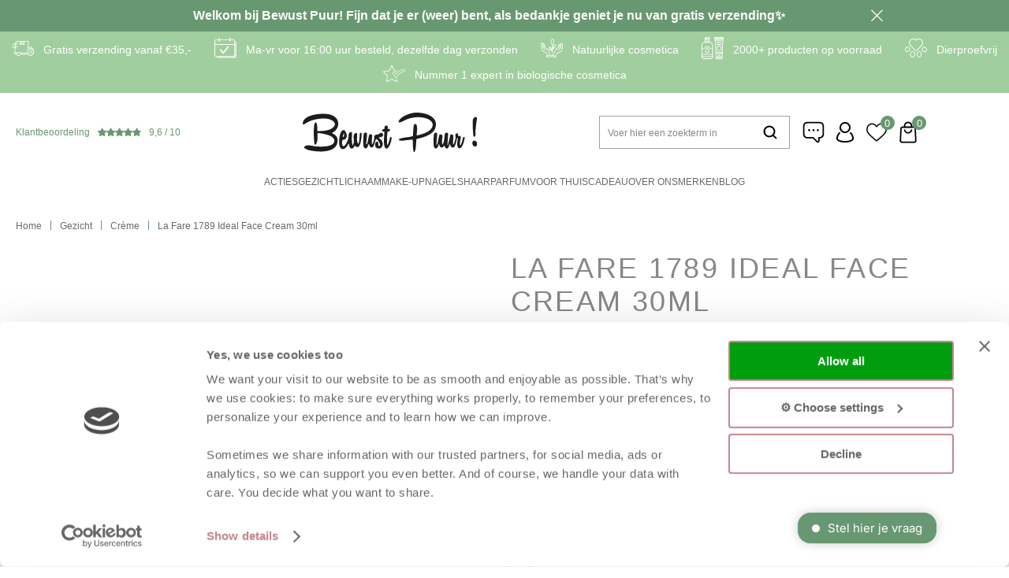

--- FILE ---
content_type: text/html; charset=utf-8
request_url: https://www.bewustpuur.nl/nl/2792022/la-fare-1789-ideal-face-cream-30ml/
body_size: 15507
content:
<!DOCTYPE html>


<html lang="nl">
<head>
    <meta http-equiv="Content-Type" content="text/html; charset=UTF-8"/>
<!--

Powered by NextChapter eCommerce
Unlock your growth at https://www.nextchapter-ecommerce.com

-->


<title>La Fare 1789 Ideal Face Cream | Bewust Puur</title>

<meta name="description" content="Op zoek naar een betaalbaar ECO gecertificeerd huidverzorging? La Fare 1789 ? toename collageen, elasticiteit van je huid. VEGAN">
    <meta property="og:image" content="https://cdn.nextchapter-ecommerce.com/pim/Files/Product/large/4649452_La_Fare_1789_Ideal_Face_Cream_30ml.png">

<meta property="og:title" content="La Fare 1789 Ideal Face Cream | Bewust Puur">
<meta property="og:description" content="Op zoek naar een betaalbaar ECO gecertificeerd huidverzorging? La Fare 1789 ? toename collageen, elasticiteit van je huid. VEGAN">
<meta property="og:url" content="https://www.bewustpuur.nl/nl/2792022/la-fare-1789-ideal-face-cream-30ml/">

<meta name="format-detection" content="telephone=no">
<meta name="msapplication-tap-highlight" content="no">


    <meta name="viewport" content="width=device-width, initial-scale=1">

    <meta name="robots" content="index,follow">

<meta name="copyright" content="Copyright © NextChapter Software B.V. - All rights reserved">
<meta name="author" content="NextChapter Software B.V.">

<meta name="google-site-verification" content="wQhppi1HyzPNLjZOrazSpAmQg1jUsFGkBCgUXFTCjGg" />
    <link rel="canonical" href="https://www.bewustpuur.nl/nl/2792022/la-fare-1789-ideal-face-cream-30ml/">

    <link rel="shortcut icon" href="//cdn.nextchapter-ecommerce.com/Public/bewustpuur_nl/images/favicon.png">

<link rel="Stylesheet" type="text/css" href="//cdn.nextchapter-ecommerce.com/Public/Styles/GetCss?s=bewustpuur_nl&amp;m=m&amp;p=1.191.3.0&amp;v=prod">


    
<script>
    !function(n,o,t){n.nextchapter={cookies:function e(){function c(o,t){var e=o[1];(!e||t[e])&&(0,o[0])(t,n)}function i(n){o.push(n)}return{onConsent:function(n,o){o?i([o,n]):i([n])},consented:function(n){for(var t=0,e=o.length;t<e;t++)c(o[t],n)},isConsented:function(o){var e=n[t]();return!!e&&!!e[o]&&e[o]}}}()}}(window,[],"getCookieConsent");

</script>


<script>
    dataLayer = [];

    
    nextchapter.cookies.onConsent(function(consent) {
        if (consent.preferences)
            dataLayer.push({ 'event': 'cookieconsent_preferences' });

        if (consent.statistics)
            dataLayer.push({ 'event': 'cookieconsent_statistics' });

        if (consent.marketing)
            dataLayer.push({ 'event': 'cookieconsent_marketing' });
    });
</script>
        
    
    <script>
        dataLayer.push({
            'pageType': 'product',
            'id': 2792022,
            'price': 16.12,
            'currency': 'EUR',
            'name': 'La Fare 1789 Ideal Face Cream 30ml',
            'pageCategory': 'Gezicht',
            'pageSubCategory': 'Cr&#232;me',
            'brand': 'La Fare 1789'
        });
    </script>



<script>
    
    dataLayer.push({
        'event': 'viewItem',
        'ecommerce': {
            'detail': {
                'actionField': { 'list': 'Cr&#232;me' },
                'products': [
                    {'name':'La Fare 1789 Ideal Face Cream 30ml','id':'2792022','price':'16.12','brand':'La Fare 1789','category':'Gezicht - Crème'}
                ]
            }
        }
    });
</script>

    



<script>

        
        (function (w, d, s, l, i) {
            w[l] = w[l] || []; w[l].push({
                'gtm.start':
                    new Date().getTime(), event: 'gtm.js'
            }); var f = d.getElementsByTagName(s)[0],
                j = d.createElement(s), dl = l != 'dataLayer' ? '&l=' + l : ''; j.async = true; j.src =
                '//www.googletagmanager.com/gtm.js?id=' + i + dl; f.parentNode.insertBefore(j, f);
        })(window, document, 'script', 'dataLayer', 'GTM-TVTH9KM');
        
</script>
                        <script id="Cookiebot" src="https://consent.cookiebot.com/uc.js"
            data-cbid="02289a91-ea1b-485c-adf2-43b4ccd00b23" type="text/javascript" async></script>
    <script>
        window.getCookieConsent = function() {
            return window.Cookiebot.consent;
        };

        function CookiebotCallback_OnAccept() {
            nextchapter.cookies.consented(window.Cookiebot.consent);
        }
    </script>
<script type="text/javascript">
window.Trengo = window.Trengo || {};
window.Trengo.key = 'LF94E96Gy0ABfgXwortk';
(function(d, script, t) {
    script = d.createElement('script');
    script.type = 'text/javascript';
    script.async = true;
    script.src = 'https://static.widget.trengo.eu/embed.js';
    d.getElementsByTagName('head')[0].appendChild(script);
}(document));
</script>


    


    
    </head>
<body class="solobiomooiresponsivetemplate product-detail responsive">
    <div id="jq-loadingGif" class="loadingOverlay" style="display: none;">
        <img alt="Loading..." src="//cdn.nextchapter-ecommerce.com/Public/bewustpuur_nl/Images/loader.gif" />
    </div>
    <div id="wrap-all" class="wrap_all">
<div id="addedToCart" class="addedToCart" data-type="Toast" style="display: none;">
    <div id="cart-template-pre" class="wrapper">
        <div class="addedProductDetails">
            <img alt="Loading..." class="loader" src="//cdn.nextchapter-ecommerce.com/Public/bewustpuur_nl/Images/loader.gif" />
        </div>
    </div>
    <div id="cart-template-target" class="wrapper">
        <div class="template-placeholder">
        </div>
    </div>
</div>

<div id="header-banner" class="header-banner" data-id="2175" style="color: #fffcfc; background-color: #689871">
    <div class="header-banner__wrapper">
        <div class="header-banner__content">
            <strong>Welkom bij Bewust Puur! Fijn dat je er (weer) bent, als bedankje geniet je nu van gratis verzending✨</strong>
        </div>
        <a class="header-banner__close" href="#" title="Sluiten">Sluiten</a>
    </div>
</div>


<header class="site-header" id="header">
    <div class="site-header_top">
        

    <div class="uspList">
        <ul class="items">
                <li class="usp1 usp-116A2">
    <span class="icon"></span>
    <span class="description">Gratis verzending vanaf €35,-</span>
                </li>
                <li class="usp2 usp-116A3">
    <span class="icon"></span>
    <span class="description">Ma-vr voor 16:00 uur besteld, dezelfde dag verzonden</span>
                </li>
                <li class="usp3 usp-116A4">
    <span class="icon"></span>
    <span class="description">Natuurlijke cosmetica</span>
                </li>
                <li class="usp4 usp-116A5">
    <span class="icon"></span>
    <span class="description">2000+ producten op voorraad</span>
                </li>
                <li class="usp5 usp-116A6">
    <span class="icon"></span>
    <span class="description">Dierproefvrij</span>
                </li>
                <li class="usp6 usp-116A7">
    <span class="icon"></span>
    <span class="description">Nummer 1 expert in biologische cosmetica</span>
                </li>
        </ul>
    </div>


    </div>
    <div class="site-header_main">
        <div class="wrapper">
            <div class="site-header__buttons header-buttons">
    <a id="sideBarButton" class="header-buttons__item header-buttons__item--hamburger" title="Menu" href="#">
        <span class="header-buttons__label">Menu</span>
    </a>
    <div class="more_dd">
        <div class="more_dd-header">
            <a href="#" class="closeButton" title="Sluiten"></a>
        </div>
        <div id="menuContainer" class="more_dd_container">
    

<div id="moreDdShoppable" class="moredd_shoppable buttons">
    <span class="title">Shop</span>
        <ul>
                <li>
                    <a class="category category-347F6"
                       data-key="category" data-urlkey="acties"
                       href="/nl/acties/" data-hide-loader="true">
                        Acties
                    </a>
                </li>
                <li>
                    <a class="category category-311E4 shoppable_button opens-shoppable-menu-page"
                       data-key="category" data-urlkey="gezicht"
                       href="/nl/gezicht/" data-hide-loader="true">
                        Gezicht
                    </a>
                </li>
                <li>
                    <a class="category category-312D0 shoppable_button opens-shoppable-menu-page"
                       data-key="category" data-urlkey="lichaam"
                       href="/nl/lichaam/" data-hide-loader="true">
                        Lichaam
                    </a>
                </li>
                <li>
                    <a class="category category-312D4 shoppable_button opens-shoppable-menu-page"
                       data-key="category" data-urlkey="make-up"
                       href="/nl/make-up/" data-hide-loader="true">
                        Make-up
                    </a>
                </li>
                <li>
                    <a class="category category-311DE shoppable_button opens-shoppable-menu-page"
                       data-key="category" data-urlkey="nagels"
                       href="/nl/nagels/" data-hide-loader="true">
                        Nagels
                    </a>
                </li>
                <li>
                    <a class="category category-312CF shoppable_button opens-shoppable-menu-page"
                       data-key="category" data-urlkey="haar"
                       href="/nl/haar/" data-hide-loader="true">
                        Haar
                    </a>
                </li>
                <li>
                    <a class="category category-34763"
                       data-key="category" data-urlkey="parfum"
                       href="/nl/parfum/" data-hide-loader="true">
                        Parfum
                    </a>
                </li>
                <li>
                    <a class="category category-312D5 shoppable_button opens-shoppable-menu-page"
                       data-key="category" data-urlkey="voor-thuis"
                       href="/nl/voor-thuis/" data-hide-loader="true">
                        Voor thuis
                    </a>
                </li>
                <li>
                    <a class="category category-311DC"
                       data-key="category" data-urlkey="cadeau"
                       href="/nl/cadeau/" data-hide-loader="true">
                        Cadeau
                    </a>
                </li>
                <li>
                    <a class="category category-33A31"
                       data-key="category" data-urlkey=""
                       href="/nl/pages/over-ons/" data-hide-loader="true">
                        Over ons
                    </a>
                </li>
        </ul>

    <div class="shoppable_container" id="shoppable_container" data-item-class="items" data-url="/nl/categorie/shoppablemenu/"></div>

            <a href="/nl/merken/" class="shop shop--brands">Merken</a>
            <a href="/nl/blog/" class="shop shop--blog">
            Blog
        </a>
</div>
            <div class="moredd_account buttons">
            <span class="title">Account</span>
                <a class="login" href="/nl/account/inloggen/" title="Inloggen">
        Inloggen
    </a>

<a class="favorites" href="/nl/mijn-favorieten/" title="Mijn favorieten">
    Mijn favorieten
    (<span class="favorite-count">0</span>)
</a>
        </div>
                        <div class="moredd_service buttons">
            <span class="title">Service</span>
                <a class="service newsletter" href="/nl/nieuwsbrief/aanmelden/" title="Nieuwsbrief">
                    Nieuwsbrief
                </a>
            <a class="service" href="/nl/pages/klantenservice/" target="">Klantenservice</a>                    </div>
            <div class="moredd_info buttons">
            <span class="title">Over Bewust Puur</span>
<a class="info" href="/nl/pages/over-ons/" target="">Over ons</a><a class="info" href="/nl/pages/colofon/" target="">Colofon</a>        </div>
</div>

    </div>
</div>
            <a href="https://dashboard.webwinkelkeur.nl/webshops/view/1202776?lang=nld" target="_blank" class="rating" title="Klantbeoordeling">
    <div class="title">Klantbeoordeling</div><div class="review-count">7304</div>
    <div class="ratingStars">
        <div class="rating" style="width:96%"></div>
    </div>

    <div itemscope itemtype="http://schema.org/Store">
        <meta itemprop="name" content="Bewust Puur" />
        <meta itemprop="image" content="http://cdn.nextchapter-ecommerce.com/Public/bewustpuur_nl/Images/og_logo.jpg" />
        <div itemprop="aggregateRating" itemscope itemtype="http://schema.org/AggregateRating">
            <span itemprop="ratingValue">9,6</span>
            /
            <span itemprop="bestRating">10</span>
            <meta itemprop="worstRating" content="1" />
            <meta itemprop="ratingCount" content="7304" />
        </div>
    </div>
</a>
            

<div id="search-bar" class="searchbar medium large">
<form action="/nl/zoeken/" id="searchForm" method="post">        <a class="searchbarArrow do-search" href="/nl/zoeken/">Zoeken</a>
<input autocomplete="off" id="txtSearch" name="txtSearch" placeholder="Voer hier een zoekterm in" type="text" />
<a href="#" id="txtSearch_clear" class="clear" style="display: none;">x</a>
<label for="txtSearch" class="sr-only">Voer hier een zoekterm in</label>
</form></div>

            <a href="/nl/" title="Home" class="top_nav_logo headerLogo">
    <img alt="bewustpuur_nl" src="https://cdn.nextchapter-ecommerce.com/Public/bewustpuur_nl/Images/logo.svg" />
</a>

            <nav class="site-header__extra-navigation extra-navigation">
    <div class="customer-service">
<a class="" href="/nl/pages/klantenservice/" target="">Klantenservice</a>    </div>
    <a class="login" href="/nl/account/inloggen/" title="Inloggen">
        Inloggen
    </a>
    <a class="header-buttons__item header-buttons__item--favorites" href="/nl/mijn-favorieten/" title="Mijn favorieten">
    <span class="header-buttons__label">Mijn favorieten</span>
    <span class="header-buttons__count favorite-count">0</span>
</a>
    

<a id="headerCartButton" href="/nl/winkelwagen/" title="Winkelwagen" class="header-buttons__item header-buttons__item--cart cart-button" style="">
    <span id="cartCount" class="cart-button__count"></span>
    <span id="cartTotal" class="cart-button__total"></span>
    <span class="header-buttons__label cart-button__label">Winkelwagen</span>
</a></nav>
        </div>
    </div>
    <div class="site-header_bottom">
        <nav class="site-header__navigation navbar">
    <ul class="navbar__list">
            <li class="navbar__item ">
                <a href="/nl/acties/" class="acties category-347F6 navbar__link">
                    Acties
                </a>
            </li>
            <li class="navbar__item navbar__item--has-dropdown">
                <a href="/nl/gezicht/" class="gezicht category-311E4 navbar__link">
                    Gezicht
                </a>
                    <div class="navbar__dropdown nav-dropdown">
                        <div class="wrapper">
                                <div class="nav-dropdown__column nav-dropdown__column--column-1">
            <div class="nav-dropdown__section">
                
                <ul class="nav-dropdown__list">
                        <li class="nav-dropdown__item category-319F8">
                            <a href="/nl/gezicht/reiniging/" class="nav-dropdown__item-link"
                               >
                                <span class="nav-dropdown__item-label">
                                    Reiniging
                                </span>
                            </a>
                        </li>
                        <li class="nav-dropdown__item category-31A2A">
                            <a href="/nl/gezicht/toner/" class="nav-dropdown__item-link"
                               >
                                <span class="nav-dropdown__item-label">
                                    Toner
                                </span>
                            </a>
                        </li>
                        <li class="nav-dropdown__item category-31A2B">
                            <a href="/nl/gezicht/exfolieren/" class="nav-dropdown__item-link"
                               >
                                <span class="nav-dropdown__item-label">
                                    Exfoli&#235;ren
                                </span>
                            </a>
                        </li>
                        <li class="nav-dropdown__item category-31A0F">
                            <a href="/nl/gezicht/serum/" class="nav-dropdown__item-link"
                               >
                                <span class="nav-dropdown__item-label">
                                    Serum
                                </span>
                            </a>
                        </li>
                        <li class="nav-dropdown__item category-31A0E">
                            <a href="/nl/gezicht/gezichtsolie/" class="nav-dropdown__item-link"
                               >
                                <span class="nav-dropdown__item-label">
                                    Gezichtsolie
                                </span>
                            </a>
                        </li>
                        <li class="nav-dropdown__item category-31A12">
                            <a href="/nl/gezicht/masker/" class="nav-dropdown__item-link"
                               >
                                <span class="nav-dropdown__item-label">
                                    Masker
                                </span>
                            </a>
                        </li>
                        <li class="nav-dropdown__item category-31A29">
                            <a href="/nl/gezicht/creme/" class="nav-dropdown__item-link"
                               >
                                <span class="nav-dropdown__item-label">
                                    Cr&#232;me
                                </span>
                            </a>
                        </li>
                        <li class="nav-dropdown__item category-31A2C">
                            <a href="/nl/gezicht/oogverzorging/" class="nav-dropdown__item-link"
                               >
                                <span class="nav-dropdown__item-label">
                                    Oogverzorging
                                </span>
                            </a>
                        </li>
                        <li class="nav-dropdown__item category-31A2D">
                            <a href="/nl/gezicht/mannen/" class="nav-dropdown__item-link"
                               >
                                <span class="nav-dropdown__item-label">
                                    Mannen
                                </span>
                            </a>
                        </li>
                        <li class="nav-dropdown__item category-319F5">
                            <a href="/nl/gezicht/lipverzorging/" class="nav-dropdown__item-link"
                               >
                                <span class="nav-dropdown__item-label">
                                    Lipverzorging
                                </span>
                            </a>
                        </li>
                        <li class="nav-dropdown__item category-31A10">
                            <a href="/nl/gezicht/mondverzorging/" class="nav-dropdown__item-link"
                               >
                                <span class="nav-dropdown__item-label">
                                    Mondverzorging
                                </span>
                            </a>
                        </li>
                        <li class="nav-dropdown__item category-31A2E">
                            <a href="/nl/gezicht/zon/" class="nav-dropdown__item-link"
                               >
                                <span class="nav-dropdown__item-label">
                                    Zon
                                </span>
                            </a>
                        </li>
                                    </ul>
            </div>
    </div>
    <div class="nav-dropdown__column nav-dropdown__column--column-2">
            <div class="nav-dropdown__section">
                
                <ul class="nav-dropdown__list">
                        <li class="nav-dropdown__item category-31A2F">
                            <a href="/nl/gezicht/overig/" class="nav-dropdown__item-link"
                               >
                                <span class="nav-dropdown__item-label">
                                    Overig
                                </span>
                            </a>
                        </li>
                        <li class="nav-dropdown__item category-34754">
                            <a href="/nl/gezicht/facial-spray/" class="nav-dropdown__item-link"
                               >
                                <span class="nav-dropdown__item-label">
                                    Facial spray
                                </span>
                            </a>
                        </li>
                        <li class="nav-dropdown__item category-34769">
                            <a href="/nl/gezicht/make-up-remover/" class="nav-dropdown__item-link"
                               >
                                <span class="nav-dropdown__item-label">
                                    Make-up remover
                                </span>
                            </a>
                        </li>
                                    </ul>
            </div>
    </div>
    <div class="nav-dropdown__column nav-dropdown__column--column-3">
            <div class="nav-dropdown__section nav-dropdown__section--has-image">
                <div class="nav-dropdown__section-title">Mondverzorging</div>
                        <a href="/nl/gezicht/mondverzorging/" class="nav-dropdown__section-image-link">
                            <img class="lazy nav-dropdown__section-image" data-src="//cdn.nextchapter-ecommerce.com/Public/MenuBlocks/1843-48149-gezicht-1.png" src="//cdn.nextchapter-ecommerce.com/Public/bewustpuur_nl/Images/loader.gif">
                        </a>
                <ul class="nav-dropdown__list">
                                    </ul>
            </div>
    </div>
    <div class="nav-dropdown__column nav-dropdown__column--column-4">
            <div class="nav-dropdown__section nav-dropdown__section--has-image">
                <div class="nav-dropdown__section-title">JOIK gezicht</div>
                        <a href="/nl/gezicht/?brand=JOIK+Organic" class="nav-dropdown__section-image-link">
                            <img class="lazy nav-dropdown__section-image" data-src="//cdn.nextchapter-ecommerce.com/Public/MenuBlocks/1843-64347-gezicht-2.png" src="//cdn.nextchapter-ecommerce.com/Public/bewustpuur_nl/Images/loader.gif">
                        </a>
                <ul class="nav-dropdown__list">
                                    </ul>
            </div>
    </div>

                        </div>
                    </div>
            </li>
            <li class="navbar__item navbar__item--has-dropdown">
                <a href="/nl/lichaam/" class="lichaam category-312D0 navbar__link">
                    Lichaam
                </a>
                    <div class="navbar__dropdown nav-dropdown">
                        <div class="wrapper">
                                <div class="nav-dropdown__column nav-dropdown__column--column-1">
            <div class="nav-dropdown__section">
                
                <ul class="nav-dropdown__list">
                        <li class="nav-dropdown__item category-319ED">
                            <a href="/nl/lichaam/vaste-zeep/" class="nav-dropdown__item-link"
                               >
                                <span class="nav-dropdown__item-label">
                                    Vaste zeep
                                </span>
                            </a>
                        </li>
                        <li class="nav-dropdown__item category-319F1">
                            <a href="/nl/lichaam/bad-en-douche/" class="nav-dropdown__item-link"
                               >
                                <span class="nav-dropdown__item-label">
                                    Bad &amp; douche
                                </span>
                            </a>
                        </li>
                        <li class="nav-dropdown__item category-319F7">
                            <a href="/nl/lichaam/scrub/" class="nav-dropdown__item-link"
                               >
                                <span class="nav-dropdown__item-label">
                                    Scrub
                                </span>
                            </a>
                        </li>
                        <li class="nav-dropdown__item category-319F2">
                            <a href="/nl/lichaam/body-lotion-en-olie/" class="nav-dropdown__item-link"
                               >
                                <span class="nav-dropdown__item-label">
                                    Body lotion &amp; olie
                                </span>
                            </a>
                        </li>
                        <li class="nav-dropdown__item category-319EC">
                            <a href="/nl/lichaam/handen-en-voeten/" class="nav-dropdown__item-link"
                               >
                                <span class="nav-dropdown__item-label">
                                    Handen &amp; voeten
                                </span>
                            </a>
                        </li>
                        <li class="nav-dropdown__item category-31564">
                            <a href="/nl/lichaam/deodorant/" class="nav-dropdown__item-link"
                               >
                                <span class="nav-dropdown__item-label">
                                    Deodorant
                                </span>
                            </a>
                        </li>
                        <li class="nav-dropdown__item category-319EF">
                            <a href="/nl/lichaam/zonnen/" class="nav-dropdown__item-link"
                               >
                                <span class="nav-dropdown__item-label">
                                    Zonnen
                                </span>
                            </a>
                        </li>
                        <li class="nav-dropdown__item category-319F4">
                            <a href="/nl/lichaam/overig/" class="nav-dropdown__item-link"
                               >
                                <span class="nav-dropdown__item-label">
                                    Overig
                                </span>
                            </a>
                        </li>
                        <li class="nav-dropdown__item category-347D9">
                            <a href="/nl/lichaam/wellness-en-spa/" class="nav-dropdown__item-link"
                               >
                                <span class="nav-dropdown__item-label">
                                    Wellness &amp; Spa
                                </span>
                            </a>
                        </li>
                                    </ul>
            </div>
    </div>
    <div class="nav-dropdown__column nav-dropdown__column--column-2">
            <div class="nav-dropdown__section nav-dropdown__section--has-image">
                <div class="nav-dropdown__section-title">Deodorant</div>
                        <a href="/nl/lichaam/deodorant/" class="nav-dropdown__section-image-link">
                            <img class="lazy nav-dropdown__section-image" data-src="//cdn.nextchapter-ecommerce.com/Public/MenuBlocks/1843-01990-lichaam-1.png" src="//cdn.nextchapter-ecommerce.com/Public/bewustpuur_nl/Images/loader.gif">
                        </a>
                <ul class="nav-dropdown__list">
                                    </ul>
            </div>
    </div>
    <div class="nav-dropdown__column nav-dropdown__column--column-3">
            <div class="nav-dropdown__section nav-dropdown__section--has-image">
                <div class="nav-dropdown__section-title">Walden Natural Perfume</div>
                        <a href="/nl/merken/walden-natural-perfume/" class="nav-dropdown__section-image-link">
                            <img class="lazy nav-dropdown__section-image" data-src="//cdn.nextchapter-ecommerce.com/Public/MenuBlocks/1843-19092-lichaam-2.png" src="//cdn.nextchapter-ecommerce.com/Public/bewustpuur_nl/Images/loader.gif">
                        </a>
                <ul class="nav-dropdown__list">
                                    </ul>
            </div>
    </div>

                        </div>
                    </div>
            </li>
            <li class="navbar__item navbar__item--has-dropdown">
                <a href="/nl/make-up/" class="make-up category-312D4 navbar__link">
                    Make-up
                </a>
                    <div class="navbar__dropdown nav-dropdown">
                        <div class="wrapper">
                                <div class="nav-dropdown__column nav-dropdown__column--column-1">
            <div class="nav-dropdown__section">
                
                <ul class="nav-dropdown__list">
                        <li class="nav-dropdown__item category-31442">
                            <a href="/nl/make-up/kwasten/" class="nav-dropdown__item-link"
                               >
                                <span class="nav-dropdown__item-label">
                                    Kwasten
                                </span>
                            </a>
                        </li>
                        <li class="nav-dropdown__item category-3143F">
                            <a href="/nl/make-up/gezicht/" class="nav-dropdown__item-link"
                               >
                                <span class="nav-dropdown__item-label">
                                    Gezicht
                                </span>
                            </a>
                        </li>
                        <li class="nav-dropdown__item category-3143E">
                            <a href="/nl/make-up/ogen/" class="nav-dropdown__item-link"
                               >
                                <span class="nav-dropdown__item-label">
                                    Ogen
                                </span>
                            </a>
                        </li>
                        <li class="nav-dropdown__item category-3143D">
                            <a href="/nl/make-up/lippen/" class="nav-dropdown__item-link"
                               >
                                <span class="nav-dropdown__item-label">
                                    Lippen
                                </span>
                            </a>
                        </li>
                                    </ul>
            </div>
    </div>
    <div class="nav-dropdown__column nav-dropdown__column--column-2">
            <div class="nav-dropdown__section nav-dropdown__section--has-image">
                <div class="nav-dropdown__section-title">Liquid lipstick natural mat</div>
                        <a href="/nl/2792078/benecos-lipstick-liquid-natural-mat-trust-in-rust/" class="nav-dropdown__section-image-link">
                            <img class="lazy nav-dropdown__section-image" data-src="//cdn.nextchapter-ecommerce.com/Public/MenuBlocks/1843-17784-make-up-1.png" src="//cdn.nextchapter-ecommerce.com/Public/bewustpuur_nl/Images/loader.gif">
                        </a>
                <ul class="nav-dropdown__list">
                                    </ul>
            </div>
    </div>
    <div class="nav-dropdown__column nav-dropdown__column--column-3">
            <div class="nav-dropdown__section nav-dropdown__section--has-image">
                <div class="nav-dropdown__section-title">Lip &amp; cheek</div>
                        <a href="/nl/2832713/uoga-uoga-lip-and-cheek-tender-604-6-ml/" class="nav-dropdown__section-image-link">
                            <img class="lazy nav-dropdown__section-image" data-src="//cdn.nextchapter-ecommerce.com/Public/MenuBlocks/1843-70997-make-up-2.png" src="//cdn.nextchapter-ecommerce.com/Public/bewustpuur_nl/Images/loader.gif">
                        </a>
                <ul class="nav-dropdown__list">
                                    </ul>
            </div>
    </div>

                        </div>
                    </div>
            </li>
            <li class="navbar__item navbar__item--has-dropdown">
                <a href="/nl/nagels/" class="nagels category-311DE navbar__link">
                    Nagels
                </a>
                    <div class="navbar__dropdown nav-dropdown">
                        <div class="wrapper">
                                <div class="nav-dropdown__column nav-dropdown__column--column-1">
            <div class="nav-dropdown__section">
                
                <ul class="nav-dropdown__list">
                        <li class="nav-dropdown__item category-31440">
                            <a href="/nl/nagels/nagellak/" class="nav-dropdown__item-link"
                               >
                                <span class="nav-dropdown__item-label">
                                    Nagellak
                                </span>
                            </a>
                        </li>
                        <li class="nav-dropdown__item category-31441">
                            <a href="/nl/nagels/nagelverzorging/" class="nav-dropdown__item-link"
                               >
                                <span class="nav-dropdown__item-label">
                                    Nagelverzorging
                                </span>
                            </a>
                        </li>
                                    </ul>
            </div>
    </div>
    <div class="nav-dropdown__column nav-dropdown__column--column-2">
            <div class="nav-dropdown__section nav-dropdown__section--has-image">
                <div class="nav-dropdown__section-title">Nagelverzorging</div>
                        <a href="/nl/nagels/nagelverzorging/" class="nav-dropdown__section-image-link">
                            <img class="lazy nav-dropdown__section-image" data-src="//cdn.nextchapter-ecommerce.com/Public/MenuBlocks/1843-32410-nagels-2.png" src="//cdn.nextchapter-ecommerce.com/Public/bewustpuur_nl/Images/loader.gif">
                        </a>
                <ul class="nav-dropdown__list">
                                    </ul>
            </div>
    </div>

                        </div>
                    </div>
            </li>
            <li class="navbar__item navbar__item--has-dropdown">
                <a href="/nl/haar/" class="haar category-312CF navbar__link">
                    Haar
                </a>
                    <div class="navbar__dropdown nav-dropdown">
                        <div class="wrapper">
                                <div class="nav-dropdown__column nav-dropdown__column--column-1">
            <div class="nav-dropdown__section">
                
                <ul class="nav-dropdown__list">
                        <li class="nav-dropdown__item category-31446">
                            <a href="/nl/haar/conditioner/" class="nav-dropdown__item-link"
                               >
                                <span class="nav-dropdown__item-label">
                                    Conditioner
                                </span>
                            </a>
                        </li>
                        <li class="nav-dropdown__item category-31447">
                            <a href="/nl/haar/shampoo/" class="nav-dropdown__item-link"
                               >
                                <span class="nav-dropdown__item-label">
                                    Shampoo
                                </span>
                            </a>
                        </li>
                        <li class="nav-dropdown__item category-31448">
                            <a href="/nl/haar/haarkleuring/" class="nav-dropdown__item-link"
                               >
                                <span class="nav-dropdown__item-label">
                                    Haarkleuring
                                </span>
                            </a>
                        </li>
                        <li class="nav-dropdown__item category-31449">
                            <a href="/nl/haar/haarstyling/" class="nav-dropdown__item-link"
                               >
                                <span class="nav-dropdown__item-label">
                                    Haarstyling
                                </span>
                            </a>
                        </li>
                        <li class="nav-dropdown__item category-34757">
                            <a href="/nl/haar/haarmasker/" class="nav-dropdown__item-link"
                               >
                                <span class="nav-dropdown__item-label">
                                    Haarmasker
                                </span>
                            </a>
                        </li>
                        <li class="nav-dropdown__item category-34759">
                            <a href="/nl/haar/haarolie/" class="nav-dropdown__item-link"
                               >
                                <span class="nav-dropdown__item-label">
                                    Haarolie
                                </span>
                            </a>
                        </li>
                        <li class="nav-dropdown__item category-3475A">
                            <a href="/nl/haar/solid-haarverzorging/" class="nav-dropdown__item-link"
                               >
                                <span class="nav-dropdown__item-label">
                                    Solid haarverzorging
                                </span>
                            </a>
                        </li>
                        <li class="nav-dropdown__item category-3475C">
                            <a href="/nl/haar/samples/" class="nav-dropdown__item-link"
                               >
                                <span class="nav-dropdown__item-label">
                                    Samples
                                </span>
                            </a>
                        </li>
                                    </ul>
            </div>
    </div>
    <div class="nav-dropdown__column nav-dropdown__column--column-2">
            <div class="nav-dropdown__section nav-dropdown__section--has-image">
                <div class="nav-dropdown__section-title">Shampoovlokken droog haar</div>
                        <a href="/nl/2792036/marleys-shampoovlokken-droog-haar-bier-en-wierook-voor-450ml-shampoo/" class="nav-dropdown__section-image-link">
                            <img class="lazy nav-dropdown__section-image" data-src="//cdn.nextchapter-ecommerce.com/Public/MenuBlocks/1843-30176-haar-1.png" src="//cdn.nextchapter-ecommerce.com/Public/bewustpuur_nl/Images/loader.gif">
                        </a>
                <ul class="nav-dropdown__list">
                                    </ul>
            </div>
    </div>
    <div class="nav-dropdown__column nav-dropdown__column--column-3">
            <div class="nav-dropdown__section nav-dropdown__section--has-image">
                <div class="nav-dropdown__section-title">Yogh hair</div>
                        <a href="/nl/merken/yogh/" class="nav-dropdown__section-image-link">
                            <img class="lazy nav-dropdown__section-image" data-src="//cdn.nextchapter-ecommerce.com/Public/MenuBlocks/1843-75365-haar-2.png" src="//cdn.nextchapter-ecommerce.com/Public/bewustpuur_nl/Images/loader.gif">
                        </a>
                <ul class="nav-dropdown__list">
                                    </ul>
            </div>
    </div>

                        </div>
                    </div>
            </li>
            <li class="navbar__item ">
                <a href="/nl/parfum/" class="parfum category-34763 navbar__link">
                    Parfum
                </a>
            </li>
            <li class="navbar__item navbar__item--has-dropdown">
                <a href="/nl/voor-thuis/" class="voor-thuis category-312D5 navbar__link">
                    Voor thuis
                </a>
                    <div class="navbar__dropdown nav-dropdown">
                        <div class="wrapper">
                                <div class="nav-dropdown__column nav-dropdown__column--column-1">
            <div class="nav-dropdown__section">
                
                <ul class="nav-dropdown__list">
                        <li class="nav-dropdown__item category-31445">
                            <a href="/nl/voor-thuis/roomspray/" class="nav-dropdown__item-link"
                               >
                                <span class="nav-dropdown__item-label">
                                    Roomspray
                                </span>
                            </a>
                        </li>
                        <li class="nav-dropdown__item category-31444">
                            <a href="/nl/voor-thuis/diffusers/" class="nav-dropdown__item-link"
                               >
                                <span class="nav-dropdown__item-label">
                                    Diffusers
                                </span>
                            </a>
                        </li>
                        <li class="nav-dropdown__item category-31443">
                            <a href="/nl/voor-thuis/geurkaarsen/" class="nav-dropdown__item-link"
                               >
                                <span class="nav-dropdown__item-label">
                                    Geurkaarsen
                                </span>
                            </a>
                        </li>
                        <li class="nav-dropdown__item category-319F3">
                            <a href="/nl/voor-thuis/slapen/" class="nav-dropdown__item-link"
                               >
                                <span class="nav-dropdown__item-label">
                                    Slapen
                                </span>
                            </a>
                        </li>
                        <li class="nav-dropdown__item category-319F6">
                            <a href="/nl/voor-thuis/handzeep/" class="nav-dropdown__item-link"
                               >
                                <span class="nav-dropdown__item-label">
                                    Handzeep
                                </span>
                            </a>
                        </li>
                        <li class="nav-dropdown__item category-34761">
                            <a href="/nl/voor-thuis/bewaren-en-meenemen/" class="nav-dropdown__item-link"
                               >
                                <span class="nav-dropdown__item-label">
                                    Bewaren &amp; meenemen
                                </span>
                            </a>
                        </li>
                        <li class="nav-dropdown__item category-34762">
                            <a href="/nl/voor-thuis/insectenwerende-middelen/" class="nav-dropdown__item-link"
                               >
                                <span class="nav-dropdown__item-label">
                                    Insectenwerende middelen
                                </span>
                            </a>
                        </li>
                                    </ul>
            </div>
    </div>
    <div class="nav-dropdown__column nav-dropdown__column--column-2">
            <div class="nav-dropdown__section nav-dropdown__section--has-image">
                <div class="nav-dropdown__section-title">Geurkaarsen</div>
                        <a href="/nl/voor-thuis/geurkaarsen/" class="nav-dropdown__section-image-link">
                            <img class="lazy nav-dropdown__section-image" data-src="//cdn.nextchapter-ecommerce.com/Public/MenuBlocks/1843-28616-voor-thuis-1.png" src="//cdn.nextchapter-ecommerce.com/Public/bewustpuur_nl/Images/loader.gif">
                        </a>
                <ul class="nav-dropdown__list">
                                    </ul>
            </div>
    </div>
    <div class="nav-dropdown__column nav-dropdown__column--column-3">
            <div class="nav-dropdown__section nav-dropdown__section--has-image">
                <div class="nav-dropdown__section-title">Diffusers</div>
                        <a href="/nl/voor-thuis/diffusers/" class="nav-dropdown__section-image-link">
                            <img class="lazy nav-dropdown__section-image" data-src="//cdn.nextchapter-ecommerce.com/Public/MenuBlocks/1843-67900-voor-thuis-2.png" src="//cdn.nextchapter-ecommerce.com/Public/bewustpuur_nl/Images/loader.gif">
                        </a>
                <ul class="nav-dropdown__list">
                                    </ul>
            </div>
    </div>

                        </div>
                    </div>
            </li>
            <li class="navbar__item ">
                <a href="/nl/cadeau/" class="cadeau category-311DC navbar__link">
                    Cadeau
                </a>
            </li>
            <li class="navbar__item ">
                <a href="/nl/pages/over-ons/" class=" category-33A31 navbar__link">
                    Over ons
                </a>
            </li>


            <li class="navbar__item navbar__item--brands">
                <a href="/nl/merken/" class="merken navbar__link">
                    Merken
                </a>
            </li>
        
            <li class="navbar__item navbar__item--blog">
                <a class=" navbar__link" href="/nl/blog/">
                    Blog
                </a>
            </li>
    </ul>
</nav>

    </div>
</header>





<div class="middle" id="middle">    <div id="product-content" class="product-content">
        

<div class="breadCrumbWrapper noBackLinkPhone">
    <div class="breadCrumbTrail" itemscope itemtype="http://schema.org/BreadcrumbList">
<span class="breadCrumbItem" itemprop="itemListElement" itemscope itemtype="http://schema.org/ListItem">
<a href="/nl/" title="Home" itemprop="item"><span itemprop="name">Home</span></a>
<meta itemprop="position" content="1" />
</span>
<span class="seperator">-&gt;</span><span class="breadCrumbItem" itemprop="itemListElement" itemscope itemtype="http://schema.org/ListItem">
<a href="/nl/gezicht/" title="Gezicht" itemprop="item"><span itemprop="name">Gezicht</span></a>
<meta itemprop="position" content="2" />
</span>
<span class="seperator">-&gt;</span><span class="breadCrumbItem" itemprop="itemListElement" itemscope itemtype="http://schema.org/ListItem">
<a href="/nl/gezicht/creme/" title="Crème" itemprop="item"><span itemprop="name">Crème</span></a>
<meta itemprop="position" content="3" />
</span>
<span class="seperator">-&gt;</span><span class="breadCrumbItem" itemprop="itemListElement" itemscope itemtype="http://schema.org/ListItem">
<span itemprop="name">La Fare 1789 Ideal Face Cream 30ml</span>
<meta itemprop="item" content="https://www.bewustpuur.nl/nl/2792022/la-fare-1789-ideal-face-cream-30ml/" />
<meta itemprop="position" content="4" />
</span>
</div>

</div>


        <div class="content">
            <div id="pd_container" class="pd_template_SoloBioMooiResponsiveTemplate">
                <div class="product-detail">
    <div class="product-detail__top">
        
        <h1 class="product-detail__title">
    <span class="title--main">
        La Fare 1789 Ideal Face Cream 30ml
    </span>

</h1>

        <div class="product-detail__image">
            

            <div id="fotorama" class="fotorama" data-fit="scaledown"
     data-width="100%" data-height="255" data-nav="thumbs" data-auto="false" data-click="false" data-showLargeImage="True">
            <a href="https://cdn.nextchapter-ecommerce.com/pim/Files/Product/xlarge/4649452_La_Fare_1789_Ideal_Face_Cream_30ml.png" title="La Fare 1789 Ideal Face Cream 30ml">
                <img src="https://cdn.nextchapter-ecommerce.com/pim/Files/Product/small/4649452_La_Fare_1789_Ideal_Face_Cream_30ml.png" alt="La Fare 1789 Ideal Face Cream 30ml"/>
            </a>
</div>


        </div>
        <div class="product-detail__info">
            <form action="/nl/2792022/la-fare-1789-ideal-face-cream-30ml/" class="pd_info" data-brand="La Fare 1789" data-category="Gezicht - Crème" data-dimensions="{}" data-direct-add="true" data-metrics="{}" data-price="16.12" data-productid="2792022" data-productname="La Fare 1789 Ideal Face Cream 30ml" data-property-artikelprijsgroep="LaFare1789" data-property-duurzaam="Vegan" data-property-formaat="Fullsize" data-property-geslacht="Unisex,Vrouwen,Mannen" data-property-inhoudml="30" data-property-lookxonline="Gezicht,Gezicht Moisturizers,Gezicht Dagcrèmes" data-variants="[]" id="mainProductForm" method="post"><input name="__RequestVerificationToken" type="hidden" value="-Auz6NQeklL1vAgXtyCb0D6qWoOM7V4EzXAPOVW0CFuq6TVzKuOSmTag9XW3H94RigDm-Ou3ziv72_gYPSUwwcfCMRYGkAibiBBA9Siq3841" />    <div class="shortDescription pd_shortDescription">
        La Fare 1789
    </div>


<div class="pd_shortInfo">
    </div>





    <ul class="pd_product-usps">
            <li>Voor alle huidtypes</li>
            <li>Mooie, gezonde glow</li>
    </ul>


    <div class="addToCartBlock">




        <div class="pd_price-block">
            

                <div class="pd_price">
        <span class="current_price currentPrice value" id="currentPrice">€ 16,12</span>

    </div>


            

<div class="stock-info">


        <div id="locDeliveryTime" class="deliveryTime">
            <span class="value">Direct leverbaar</span>
        </div>
</div>

        </div>
        <div class="pd_buttons">


        <select id="Product_Quantity" name="Product.Quantity" class="quantitySelection quantity quantity-value">
                <option value="1">1</option>
                <option value="2">2</option>
                <option value="3">3</option>
                <option value="4">4</option>
                <option value="5">5</option>
                <option value="6">6</option>
                <option value="7">7</option>
                <option value="8">8</option>
        </select>
                    <a title="Voeg toe aan winkelwagen" onclick="nextchapter.productDetails.addToCart(this);return false;"
                       class="buy_btn" data-show-loader="true">
                        In winkelwagen
                    </a>
            

<a href="#" data-id="2792022"
   title="Favorieten" class="favoritesLink addToFavoritesButton favorites-toggle">
    Favorieten
</a>            
            

        </div>
    </div>







    <div class="uspList">
            <h3 class="uspHeader">POPULAIR DEZE WEEK</h3>
        <ul class="items">
                <li class="usp1 usp-116A2">
    <span class="icon"></span>
    <span class="description">Gratis verzending vanaf €35,-</span>
                </li>
                <li class="usp2 usp-116A3">
    <span class="icon"></span>
    <span class="description">Ma-vr voor 16:00 uur besteld, dezelfde dag verzonden</span>
                </li>
                <li class="usp3 usp-116A4">
    <span class="icon"></span>
    <span class="description">Natuurlijke cosmetica</span>
                </li>
                <li class="usp4 usp-116A5">
    <span class="icon"></span>
    <span class="description">2000+ producten op voorraad</span>
                </li>
                <li class="usp5 usp-116A6">
    <span class="icon"></span>
    <span class="description">Dierproefvrij</span>
                </li>
                <li class="usp6 usp-116A7">
    <span class="icon"></span>
    <span class="description">Nummer 1 expert in biologische cosmetica</span>
                </li>
        </ul>
    </div>



</form>        </div>
    </div>
    <ul class="anchor-links">
        <li><a href="#info" title="Omschrijving">Omschrijving</a></li>
        <li><a href="#specs" title="Specificaties">Specificaties</a></li>
        <li><a href="#optional1" title="Werkstoffen">Werkstoffen</a></li>
        <li><a href="#optional2" title="Note:">Note:</a></li>
</ul>

<div class="product-detail__bottom">
<div id="info" class="more_info more_info--Description info" data-max-height="250">
    <h2 class="expand">Omschrijving</h2>
    <div id="variant-default" class="inner">
     Heerlijke dagcreme die rijk is aan natuurlijke ingredienten. Intensieve bescherming en voeding voor elk type huid. Een bijzondere combinatie van kostbare plantenextracten om jouw huid te beschermen, voeden en natuurlijk die gezonde glow weer terug te geven. Aloe vera staat bekend om de kalmerende werking op de huid. Extracten van komkommer geven je huid een heerlijke frisse boost. Jojoba is een uitstekend verzachtend ingredient en algen zijn rijk aan anti-oxydanten, die je huid beschermen tegen schadelijke invloeden van buitenaf.   

La Fare 1789 staat voor biologische huidverzorging met ingrediënten afkomstig uit de Provence.  Alle producten van La Fare 1789 worden geproduceerd met ingrediënten uit gecertificeerd biologische landbouw en gecontroleerd door Ecocert en Cosmebio.    De oprichters van La Fare wilden producten ontwikkelen met ingrediënten uit hun eigen 'tuin' en al deze heerlijke producten zijn dan ook verrijkt met diverse natuurlijke zachtmakers zoals zoete amandelolie, rozen, tijm en sheaboter. 
</div>
<a href="#" class="showMore" title="Meer informatie" style="display:none;">
    Meer informatie
</a>
<a href="#" class="showLess" title="Minder informatie" style="display:none;">
    Minder informatie
</a>
</div><div id="specs" class="more_info more_info--Specification specs" data-max-height="250">
    <h2 class="expand">Specificaties</h2>
    <div class="inner">
    Breng de Ideal face cream elke ochtend aan na het reinigen van je huid.Kies voor jouw gevoelige huid de La Fare Delicate cream. 
</div>
<a href="#" class="showMore" title="Meer informatie" style="display:none;">
    Meer informatie
</a>
<a href="#" class="showLess" title="Minder informatie" style="display:none;">
    Minder informatie
</a>
</div><div id="optional1" class="more_info more_info--Optional1 optional1" data-max-height="250">
    <h2 class="expand">Werkstoffen</h2>
    <div class="inner">
    AQUA (WATER) - ALOE BARBADENSIS LEAF JUICE ** - GLYCERIN - Dicaprylyl ETHER - C12-16 ALCOHOLS - SIMMONDSIA chinensis (JOJOBA) SEED OIL ** - Olea europaea (olijfolie) extract - gehydrogeneerde LECITHINE - palmitinezuur - Butyrospermum Parkii (SHEABOOM) BOTER ** - glycerylstearaat - ternifolia MACADAMIA SEED OIL ** - squalaan - ALCOHOL *** - BENZYLALCOHOL - COCO-/ capraat - tocoferylacetaat - Corallina OFFICINALIS EXTRACT - PARFUM (FRAGRANCE) - XANTHAANGOM - undecylenoyl GLYCINE - Maltodextrine *** - tocoferol - dehydroazijnzuur - Camellia sinensis extract ** - CITROENZUUR - CUCUMIS SATIVUS (komkommer) vruchtenextract ** - natriumhyaluronaat - Edelweiss extract ** - CEDRUS ATLANTICA tar ** - CITRUS LIMON PEEL OIL ** - ** PALMAROSA OIL - LINALOOL - CITRONELLOL - LIMONENE** ingrediënten uit de biologische landbouw *** van biologische ingrediënten verwerkt99,2% van de totale ingrediënten zijn van natuurlijke oorsprong 38,2% van de totale ingrediënten zijn afkomstig uit de biologische landbouw.
</div>
<a href="#" class="showMore" title="Meer informatie" style="display:none;">
    Meer informatie
</a>
<a href="#" class="showLess" title="Minder informatie" style="display:none;">
    Minder informatie
</a>
</div><div id="optional2" class="more_info more_info--Optional2 optional2" data-max-height="250">
    <h2 class="expand">Note:</h2>
    <div class="inner">
    We doen ons best om de ingrediëntenlijst (INCI) op deze website actueel te houden. Controleer voor de meest nauwkeurige informatie altijd de verpakking van het product.
</div>
<a href="#" class="showMore" title="Meer informatie" style="display:none;">
    Meer informatie
</a>
<a href="#" class="showLess" title="Minder informatie" style="display:none;">
    Minder informatie
</a>
</div></div>
</div>

<div id="imagePopup" class="modal product-images" style="display: none;">
    <div class="modal-header">
        <span class="title">La Fare 1789 Ideal Face Cream 30ml</span>
        <a href="#" class="modal-close" title="Sluiten">Sluiten</a>
    </div>
    <div class="modal-body">
        <div class="fotorama" data-fit="scaledown"
             data-width="100%" data-height="255" data-nav="thumbs" data-auto="false">
                    <a href="https://cdn.nextchapter-ecommerce.com/pim/Files/Product/xlarge/4649452_La_Fare_1789_Ideal_Face_Cream_30ml.png" title="La Fare 1789 Ideal Face Cream 30ml">
                        <img src="https://cdn.nextchapter-ecommerce.com/pim/Files/Product/small/4649452_La_Fare_1789_Ideal_Face_Cream_30ml.png" alt="La Fare 1789 Ideal Face Cream 30ml"/>
                    </a>
        </div>
    </div>
</div>


            </div>
                <div id="viewed-products" data-url="/nl/product/viewedproducts/"></div>
        </div>
    </div>
</div>
            <div id="footer" class="footer footer_type_b">
        <div class="footer__top">
            <div class="wrapper">
                    <div class="footer-newsletter">
                        <div class="footer-newsletter__content">
                                <div class="footer-newsletter__title">
                                    SCHRIJF JE IN VOOR DE NIEUWSBRIEF
                                </div>
                                                            <div class="footer-newsletter__description">
                                    Schrijf je in en ga voor de mooiste aanbiedingen en nieuwste producten!
                                </div>
                        </div>
                        <div class="footer-newsletter__form"><div class="emailForm email">
<form Length="26" action="/nl/nieuwsbrief/aanmelden/" method="post"><input name="__RequestVerificationToken" type="hidden" value="Feeg536C-_4NLjBDF2_tvi-nDC4Vou6_TfvRi3rP1QMG3Xr80HYnRQtoEjJTG-v87NSxoVzLFeoE9RpaNu3KrHoz9PN5aUfU2jCOsnRKLpg1" />        <div class="icon"></div>
        <input type="email" id="EmailAddress" name="EmailAddress"
               placeholder="E-mailadres"/>
        <label class="sr-only" for="EmailAddress">
            E-mailadres
        </label>
        <a href="#" class="signupButton submit submitsForm">
            Aanmelden
        </a>
</form></div>
</div>
                    </div>
                
            </div>
        </div>
        <div class="footer__list">
            <div class="wrapper">
                
        <div class="footerItem item1">
            <h3 class="title">Klantenservice</h3>


                <ul class="footerItemContent">
                        <li>
<a href="/nl/pages/over-ons/"><span class="arrow"></span>Over ons</a>                        </li>
                        <li>
<a href="/nl/pages/contact/"><span class="arrow"></span>Contact</a>                        </li>
                        <li>
<a href="/nl/pages/betaalinformatie/"><span class="arrow"></span>Betaalmethoden</a>                        </li>
                        <li>
<a href="/nl/pages/verzendinformatie/"><span class="arrow"></span>Bestellen & verzenden</a>                        </li>
                        <li>
<a href="/nl/pages/retouren/"><span class="arrow"></span>Retouren</a>                        </li>
                        <li>
<a href="/nl/pages/klachtenregeling/"><span class="arrow"></span>Klachtenregeling</a>                        </li>
                </ul>
        </div>
        <div class="footerItem item2">
            <h3 class="title">Bewust Puur werkt samen met:</h3>

                <div class="footerItemContent">
                    <div class="contentTemplate fourByOne">
<div class="contentTemplateImage"><!-- Hier kan een afbeelding worden geplaatst --> <img src="//assets.nextchapter-ecommerce.com/Media/rkuh39ib/115960-40127_Vegan_Friendly_label.png" width="160" height="100" /></div>
<div class="contentTemplateImage"><!-- Hier kan een afbeelding worden geplaatst --></div>
<div class="contentTemplateImage"><!-- Hier kan een afbeelding worden geplaatst --></div>
<div class="contentTemplateImage"><!-- Hier kan een afbeelding worden geplaatst --></div>
</div>
<div class="blank">&nbsp;</div>
                </div>

        </div>
        <div class="footerItem item3">
            <h3 class="title">Al onze prijzen zijn inclusief BTW</h3>


        </div>

            </div>
        </div>
        <div class="footer__bottom">
    <div class="wrapper">
            <div class="footer_logos">
            <span class="paymentLogos">
                <span class="large label">Veilig betalen</span>
<span class="logo"><img alt="iDEAL" class="lazy" data-src="//cdn.nextchapter-ecommerce.com/Public/bewustpuur_nl/Images/footer/ideal.svg" src="//cdn.nextchapter-ecommerce.com/Public/Images/no_loader.png"></span>
<span class="logo"><img alt="Bancontact / Mister Cash" class="lazy" data-src="//cdn.nextchapter-ecommerce.com/Public/bewustpuur_nl/Images/footer/bancontact-mister-cash.svg" src="//cdn.nextchapter-ecommerce.com/Public/Images/no_loader.png"></span>
<span class="logo"><img alt="MasterCard" class="lazy" data-src="//cdn.nextchapter-ecommerce.com/Public/bewustpuur_nl/Images/footer/mastercard.svg" src="//cdn.nextchapter-ecommerce.com/Public/Images/no_loader.png"></span>
<span class="logo"><img alt="Visa" class="lazy" data-src="//cdn.nextchapter-ecommerce.com/Public/bewustpuur_nl/Images/footer/visa.svg" src="//cdn.nextchapter-ecommerce.com/Public/Images/no_loader.png"></span>
            </span>
                    </div>

        <div class="footer_text">
            <ul class="footer_links">
                    <li>
                        <a href="/nl/pages/algemene-voorwaarden/" target="">Algemene voorwaarden</a>
                    </li>
                    <li>
                        <a href="/nl/pages/privacy-policy/" target="">Privacy Policy</a>
                    </li>
            </ul>
            <div class="footer_copyright">
                <span class="footer_copyright__year">&copy; 2026</span> <span class="footer_copyright__sitename">Bewust Puur</span>
            </div>
        </div>
    </div>
</div>
    </div>

    </div>

    
    <div style="display: none;">
<script id="cart-template" type="text/html">
        <a href="#" class="closeButton" title="Sluiten">
            <span class="icon"></span>
        </a>
        <div class="addedProductDetails">
            <div class="title"><span class="icon"></span>{$T.title}</div>
        </div>
        <div class="cartDetails">
            <div class="row">
                <div class="label">Artikelen:</div>
                <div class="value">{$T.productCount}</div>
            </div>
            <div class="row">
                <div class="label">Subtotaal <span>(incl. BTW)</span>:</div>
                <div class="value">{$T.subTotal}</div>
            </div>
            <div class="row addedToCart_buttons">
                <a href="/nl/winkelwagen/" class="showCartButton" title="Bekijk winkelwagen">
                    Bekijk winkelwagen
                    <span class="arrow"></span>
                </a>
            </div>
        </div>
</script>


    </div>

    
    
<script src="https://static.nextchapter-ecommerce.com/dist/1.191.3.0/core.js"></script>

<script>
    nextchapter.initApp('UPaYjT4vl3TKTYzbwL5LXa7vzQGHiOzVvQCkkgstd7RdozAqHk-S3uSJTB70wsfTXX_MeUpptq_glBxXC4RxU-zNzgCSOMyaPBxqFFRRR3Q1');
</script>



            <script>
    nextchapter.options.set({"baseUrl":"/nl/","searchBaseUrl":"/nl/zoeken/","cdnUrl":"https://static.nextchapter-ecommerce.com/","siteName":"bewustpuur_nl","domainName":"www_bewustpuur_nl","language":"nl","mode":"mobile","isResponsive":true,"pagingType":"Manual","resources":{"moreInformation":"Meer informatie","lessInformation":"Minder informatie","free":"Gratis","loadingButtonText":"Verwerken...","close":"Sluiten","save":"Opslaan","day":"dag","days":"dagen","hour":"uur","hoursAfterNumber":"uur","minute":"minuut","minutes":"minuten","second":"seconde","seconds":"seconden","stockReminder":"Houd mij op de hoogte","stockWarningSingle":"Nog 1 stuk op voorraad","stockWarningPlural":"Nog {0} stuks op voorraad"},"features":{"stickyHeader":true}});

</script>


    
    <script src="https://static.nextchapter-ecommerce.com/dist/1.191.3.0/productDetails.js"></script>
<script>
    if (nextchapter.productzoom) {
        nextchapter.productzoom.resources.zoomLoading = 'Afbeelding laden..';
        nextchapter.productzoom.resources.zoomInstructions = 'Beweeg over afbeelding om in te zoomen';
    }
</script>

<script src="https://static.nextchapter-ecommerce.com/Front/Scripts/min/jquery.timer.min.js?1.191.3.0"></script>

<script>
    nextchapter.productDetails.registerOnAddingProduct(function (productForm, additionalData) {
        var product = nextchapter.enhancedEcommerce.getDetailsProduct(productForm, additionalData);

        window.dataLayer.push({
            'event': 'addToCart',
            'ecommerce': {
                'currencyCode': 'EUR',
                'add': {
                    'products': [product]
                }
            }
        });
    });
</script>
<script type="application/ld+json">
{
  "@context": "https://schema.org",
  "@type": "Product",
  "productID": 2792022,
  "name": "La Fare 1789 Ideal Face Cream 30ml",
  "description": " Heerlijke dagcreme die rijk is aan natuurlijke ingredienten. Intensieve bescherming en voeding voor elk type huid. Een bijzondere combinatie van kostbare plantenextracten om jouw huid te beschermen, voeden en natuurlijk die gezonde glow weer terug te geven. Aloe vera staat bekend om de kalmerende werking op de huid. Extracten van komkommer geven je huid een heerlijke frisse boost. Jojoba is een uitstekend verzachtend ingredient en algen zijn rijk aan anti-oxydanten, die je huid beschermen tegen schadelijke invloeden van buitenaf.   \n\nLa Fare 1789 staat voor biologische huidverzorging met ingrediënten afkomstig uit de Provence.  Alle producten van La Fare 1789 worden geproduceerd met ingrediënten uit gecertificeerd biologische landbouw en gecontroleerd door Ecocert en Cosmebio.    De oprichters van La Fare wilden producten ontwikkelen met ingrediënten uit hun eigen 'tuin' en al deze heerlijke producten zijn dan ook verrijkt met diverse natuurlijke zachtmakers zoals zoete amandelolie, rozen, tijm en sheaboter. ",
  "image": "https://cdn.nextchapter-ecommerce.com/pim/Files/Product/large/4649452_La_Fare_1789_Ideal_Face_Cream_30ml.png",
  "brand": {
    "@type": "Brand",
    "name": "La Fare 1789"
  },
  "offers": {
    "@type": "Offer",
    "priceCurrency": "EUR",
    "price": "16.12",
    "itemCondition": "NewCondition",
    "availability": "InStock"
  }
}
</script>




    




            

            <script>
    nextchapter.common.delay.register(function() {
        window.dataLayer.push({
            'event': 'trigger_tags'
        });
    });
</script>    </body>
</html>


--- FILE ---
content_type: text/html; charset=utf-8
request_url: https://www.bewustpuur.nl/nl/product/viewedproducts/
body_size: 1094
content:
<div class="lastSeenProducts">
    <div class="lastSeenProducts__header">
        <div class="title">Laatst bekeken producten</div>
        <a id="clearViewedProducts" href="#" class="deleteAllButton"
           title="Verwijderen">
            Verwijderen
        </a>
    </div>
    <div id="lastSeenSlider" class="lastSeenProducts_slider" data-no-scaling="true" data-margin="auto" data-width="auto">
        <ul class="slides">
                <li class="lastSeenProduct">
                    

<div class="productItem" data-brand="La Fare 1789" data-category="Gezicht - Crème" data-dimensions="{}" data-id="2792022" data-metrics="{}" data-name="La Fare 1789 Ideal Face Cream 30ml" data-position="0" data-price="16.12">    <a href="/nl/2792022/la-fare-1789-ideal-face-cream-30ml/" title="La Fare 1789 Ideal Face Cream 30ml" class="product hasClickUrl hasDescription"
       data-clickurl="">
        <span class="p_img image">
            

            <img alt="La Fare 1789 Ideal Face Cream 30ml" class="lazy" data-src="https://cdn.nextchapter-ecommerce.com/pim/Files/Product/large/4649452_La_Fare_1789_Ideal_Face_Cream_30ml.png" src="//cdn.nextchapter-ecommerce.com/Public/bewustpuur_nl/Images/loader.gif">

            

<span data-id="2792022" class="favorites-toggle" title="Favorieten"></span>
        </span>
        <span class="p_info info">
            <span class="p_title title">
    <span class="title--main">
    La Fare 1789 Ideal Face Cream 30ml
</span>


</span>

    <span class="p_desc description"><span class="product-skin-type">La Fare 1789</span>
<ul class="product-usps">
<li>Voor alle huidtypes</li>
<li>Mooie, gezonde glow</li>
</ul>
</span>


    <span class="p_price price">
        

 <span class="current_price currentPrice"><span class="value">€ 16,12</span></span>            </span>
        </span>
    </a>
<form action="/nl/2792022/la-fare-1789-ideal-face-cream-30ml/" class="productButtons" method="post"><input name="__RequestVerificationToken" type="hidden" value="8QvpmnQ1NDSYxKmJzfYE9KT_UxU6sjqtlxZpwaUOqRsiCgImdl7vzXAF1h9wfL-OES4djM2V_2xUFnqQJ08l2MsaJPhfQBjUAvYDWCNeoeI1" />            <a class="lookButton hasClickUrl" href="/nl/2792022/la-fare-1789-ideal-face-cream-30ml/" data-clickurl="">
                Meer info
                <span class="arrow"></span>
            </a>
                <div class="quantity directQuantity">
                    

        <select id="Product_Quantity" name="Product.Quantity" class="quantitySelection quantity quantity-value">
                <option value="1">1</option>
                <option value="2">2</option>
                <option value="3">3</option>
                <option value="4">4</option>
                <option value="5">5</option>
                <option value="6">6</option>
                <option value="7">7</option>
                <option value="8">8</option>
        </select>

                </div>
            <a class="directAddButton">
                Toevoegen
                <span class="icon"></span>
            </a>
</form></div>
                </li>
        </ul>
    </div>
</div>


--- FILE ---
content_type: text/css
request_url: https://cdn.nextchapter-ecommerce.com/public/styles/live/bewustpuur_nl//variables.components.css
body_size: 993
content:
	/* Components */	nc-button{		--button-sizes-dense-font-size: var(--typography-body-p2-font-size); 	--button-sizes-dense-h-spacing: var(--size-micro-md); 	--button-sizes-dense-v-spacing: var(--size-micro-sm); 	--button-sizes-font-size: var(--typography-body-p1-font-size); 	--button-sizes-h-spacing: var(--size-micro-lg); 	--button-sizes-large-font-size: var(--typography-headers-h5-font-size); 	--button-sizes-large-h-spacing: var(--size-micro-xl); 	--button-sizes-large-v-spacing: var(--size-micro-lg); 	--button-sizes-v-spacing: var(--size-micro-md); 	--button-variant-1-active-background: var(--button-map-active);	--button-variant-1-active-border-color: var(--button-map-active);	--button-variant-1-active-border-radius: var(--button-variant-1-border-radius); 	--button-variant-1-active-border-width: var(--button-variant-1-border-width); 	--button-variant-1-active-on: var(--button-map-active-complementary);	--button-variant-1-background: var(--button-map);	--button-variant-1-border-color: var(--button-map);	--button-variant-1-border-radius: var(--border-radius-none); 	--button-variant-1-border-width: var(--border-width-xs); 	--button-variant-1-disabled-background: var(--button-map-disabled);	--button-variant-1-disabled-border-color: var(--button-map-disabled);	--button-variant-1-disabled-border-radius: var(--button-variant-1-border-radius); 	--button-variant-1-disabled-border-width: var(--button-variant-1-border-width); 	--button-variant-1-disabled-on: var(--button-map-disabled-complementary);	--button-variant-1-hover-background: var(--button-map-hover);	--button-variant-1-hover-border-color: var(--button-map-hover);	--button-variant-1-hover-border-radius: var(--button-variant-1-border-radius); 	--button-variant-1-hover-border-width: var(--button-variant-1-border-width); 	--button-variant-1-hover-on: var(--button-map-hover-complementary);	--button-variant-1-on: var(--button-map-complementary);	--button-variant-1-typography-font-family: var(--brand-body); 	--button-variant-1-typography-font-weight: var(--typography-body-p2-font-family); 	--button-variant-1-typography-letter-spacing: 0px; 	--button-variant-2-active-background: var(--button-map-active);	--button-variant-2-active-border-color: var(--button-map-active);	--button-variant-2-active-border-radius: var(--button-variant-2-border-radius); 	--button-variant-2-active-border-width: var(--button-variant-2-border-width); 	--button-variant-2-active-on: var(--button-map-active-complementary);	--button-variant-2-background: var(--transparent); 	--button-variant-2-border-color: var(--button-map);	--button-variant-2-border-radius: var(--border-radius-none); 	--button-variant-2-border-width: var(--border-width-xs); 	--button-variant-2-disabled-background: var(--button-map-disabled);	--button-variant-2-disabled-border-color: var(--button-map-disabled);	--button-variant-2-disabled-border-radius: var(--button-variant-2-border-radius); 	--button-variant-2-disabled-border-width: var(--button-variant-2-border-width); 	--button-variant-2-disabled-on: var(--button-map-disabled-complementary);	--button-variant-2-hover-background: var(--button-map-hover);	--button-variant-2-hover-border-color: var(--button-map-hover);	--button-variant-2-hover-border-radius: var(--button-variant-2-border-radius); 	--button-variant-2-hover-border-width: var(--button-variant-2-border-width); 	--button-variant-2-hover-on: var(--button-map-hover-complementary);	--button-variant-2-on: var(--button-map);	--button-variant-2-typography-font-family: var(--brand-body); 	--button-variant-2-typography-font-weight: var(--typography-body-p2-font-weight); 	--button-variant-2-typography-letter-spacing: 0px; 	--button-variant-3-active-background: var(--button-map-active);	--button-variant-3-active-border-color: var(--button-map-active);	--button-variant-3-active-border-radius: var(--button-variant-3-border-radius); 	--button-variant-3-active-border-width: var(--button-variant-3-border-width); 	--button-variant-3-active-on: var(--button-map-active-complementary);	--button-variant-3-background: var(--button-map);	--button-variant-3-border-color: var(--button-map);	--button-variant-3-border-radius: var(--border-radius-md); 	--button-variant-3-border-width: var(--border-width-xs); 	--button-variant-3-disabled-background: var(--button-map-disabled);	--button-variant-3-disabled-border-color: var(--button-map-disabled);	--button-variant-3-disabled-border-radius: var(--button-variant-3-border-radius); 	--button-variant-3-disabled-border-width: var(--button-variant-3-border-width); 	--button-variant-3-disabled-on: var(--button-map-disabled-complementary);	--button-variant-3-hover-background: var(--button-map-hover);	--button-variant-3-hover-border-color: var(--button-map-hover);	--button-variant-3-hover-border-radius: var(--button-variant-3-border-radius); 	--button-variant-3-hover-border-width: var(--button-variant-3-border-width); 	--button-variant-3-hover-on: var(--button-map-hover-complementary);	--button-variant-3-on: var(--button-map-complementary);	--button-variant-3-typography-font-family: var(--brand-body); 	--button-variant-3-typography-font-weight: var(--typography-body-p2-font-weight); 	--button-variant-3-typography-letter-spacing: 0px; 	}	

--- FILE ---
content_type: image/svg+xml
request_url: https://cdn.nextchapter-ecommerce.com/Public/bewustpuur_nl/images/expert_g.svg
body_size: 2798
content:
<?xml version="1.0" encoding="utf-8"?>
<!-- Generator: Adobe Illustrator 25.4.1, SVG Export Plug-In . SVG Version: 6.00 Build 0)  -->
<svg version="1.1" id="Layer_1" xmlns="http://www.w3.org/2000/svg" xmlns:xlink="http://www.w3.org/1999/xlink" x="0px" y="0px"
	 viewBox="0 0 3079.1 2330.8" style="enable-background:new 0 0 3079.1 2330.8;" xml:space="preserve">
<style type="text/css">
	.st0{fill:#666666;}
</style>
<g>
	<path class="st0" d="M1909.9,2231c0.8-1.4,1.8-2.2,1.7-3c-3.1-39.8-6.7-79.6-9.7-119.4c-3-57.3-10.3-114.4-12.4-171.7
		c19.6-13.4,37.1-27.2,54.5-42.9c8.6-7.2,14.5-17.4,25.3-24.1c11.7,92.2,17.3,185.4,26.6,278.1c5.7,61.9,31.2,164.1-52.3,181.6
		c-72.1,10-166.6-65.7-234-94.9c-158.5-83.7-317.5-166.8-475.8-250.7c-9.1-5.5-16.7-5.5-26.3-0.4c-55.4,29.8-111.2,58.8-166.9,88.1
		c-168.1,82.4-328.1,185.4-501.1,255.9c-52.2,12.9-96.7-12.6-101.7-68.6c-3.9-69.4,18.4-137.4,27.2-205.8
		c31.2-180,61.6-360.1,92.6-540.1c2.7-16.2,2.5-16.2-8.9-27.4c-165.5-161.7-331-323.3-496.6-485c-51.6-45.4-82.5-125.4-4.6-163.2
		c56.8-25.1,121.3-23.5,181.7-35c163.6-23,327.1-46.7,490.7-69.9c27.7-4,55.3-8.2,83-11.8c7.5-1,11.3-5,14.4-11.3
		C928.6,489,1031,263.4,1147.5,45.8c23.7-35.8,70.4-61.4,110.2-34.5c14.8,9,26.6,21.3,36,35.5c116.2,217.3,217.8,442.7,328.8,662.8
		c2.3,4.9,5.7,7.6,11.3,8.4c27.2,3.7,54.3,7.9,81.5,11.8c101.5,15.3,203.7,27.5,304.9,44.6c-1,6-5.9,7.4-9.3,10
		c-20.2,15.5-40.6,30.8-60.8,46.3c-12.7,8-22.2,24.7-39.1,20.9c-77-11.5-154.1-22.7-231.1-34.1c-49-7.9-108.2-7.3-133.5-58.4
		c-109.1-217.8-214.9-436.9-324.6-654.4c-117.7,215.7-217,444.6-331.3,663.2c-14.6,22.5-35.3,36.5-61.6,41.4
		c-240.7,38.4-484.3,67-723.8,108.7c166.1,173.7,344.1,337.7,514.3,508.2c24.4,21.9,37,52.1,31.2,84.7
		c-36,214.1-73.4,427.9-109.6,642c-3.6,21.2-7.6,42.2-11.2,63.4c-0.8,4.8-2.6,9.7,0.8,15.3c222.9-109.9,439.1-235.3,662.5-344.5
		c20.6-7.7,41.2-6.2,61.3,2.1C1474.3,1999.8,1689.6,2122.3,1909.9,2231z"/>
	<path class="st0" d="M1815.8,1184.3c255.5-342.2,639.3-594.7,1065.5-655.6c192.8-28.7,265.4,229.9,120.3,333.7
		c-26.1,19.7-55.4,31.9-87.6,36.5c-415.5,62.9-770.9,370.8-934.4,752.2c-22.4,71.6-70.6,126-147.4,135.8
		c-89.3,15-189.4-36.9-212.9-127.5c-39.5-155.8-115.7-301.2-237.9-407.7c-41.6-35-86.7-69.6-98.9-125.8
		c-34.2-126.3,96.8-252.3,222-224.3C1629.6,933.9,1738.7,1088.2,1815.8,1184.3z M1812.4,1316.9c-52-96.6-231.8-355.7-348.8-347.9
		c-64.8,7.2-120,64.5-113.9,131.1c3.5,26.6,16.4,47.8,36.2,65.3c92.1,73.1,168.2,161.1,222.4,265.9c30.7,59.2,54,121.2,72.6,185.1
		c12,66.5,60.1,107.6,128.6,103.7c39.1-1.3,79.5-22.8,96.1-68.6c20.9-57.9,48.5-112.8,79.1-166.2
		c62.5-109.1,138.8-207.5,228.2-295.7c188.6-187.1,430.8-322.6,695.6-360.7c34.2-6.5,61.3-24,79.3-53.9
		c49.5-71,2.3-200.3-96.1-175.7c-24.3,5.6-49.3,7.8-73.7,12.9C2404,695.5,2038.7,963.6,1812.4,1316.9z"/>
</g>
</svg>


--- FILE ---
content_type: image/svg+xml
request_url: https://cdn.nextchapter-ecommerce.com/Public/bewustpuur_nl/images/cart.svg
body_size: 2787
content:
<svg width="38" height="38" viewBox="0 0 38 38" fill="none" xmlns="http://www.w3.org/2000/svg">
<path d="M19 21.0627C17.4273 21.0646 15.9025 20.5212 14.6854 19.5252C13.4682 18.5292 12.634 17.142 12.3247 15.6C12.3 15.4376 12.311 15.2717 12.3568 15.114C12.4026 14.9562 12.4821 14.8103 12.5899 14.6863C12.6977 14.5623 12.8312 14.4633 12.9811 14.396C13.131 14.3287 13.2937 14.2948 13.458 14.2967C13.728 14.2928 13.9905 14.3854 14.1983 14.5578C14.4061 14.7303 14.5455 14.9713 14.5913 15.2374C14.8048 16.2561 15.3623 17.1704 16.1703 17.8267C16.9782 18.4829 17.9874 18.8411 19.0283 18.8411C20.0692 18.8411 21.0784 18.4829 21.8864 17.8267C22.6944 17.1704 23.2519 16.2561 23.4653 15.2374C23.5112 14.9713 23.6506 14.7303 23.8584 14.5578C24.0661 14.3854 24.3287 14.2928 24.5987 14.2967C24.7629 14.2948 24.9257 14.3287 25.0756 14.396C25.2254 14.4633 25.3589 14.5623 25.4667 14.6863C25.5745 14.8103 25.6541 14.9562 25.6999 15.114C25.7457 15.2717 25.7567 15.4376 25.732 15.6C25.4208 17.1516 24.5783 18.5462 23.3494 19.5433C22.1206 20.5404 20.5824 21.0778 19 21.0627Z" fill="black"/>
<path d="M29.0867 35.9999H8.91333C8.45217 36.0005 7.9957 35.9073 7.57171 35.7259C7.14772 35.5445 6.76506 35.2787 6.44701 34.9448C6.12896 34.6108 5.88218 34.2157 5.72167 33.7833C5.56116 33.351 5.49027 32.8905 5.51333 32.4299L6.43133 12.8913C6.46933 12.0153 6.84424 11.1879 7.4778 10.5818C8.11135 9.97571 8.95455 9.63779 9.83133 9.63861H28.1687C29.0454 9.63779 29.8887 9.97571 30.5222 10.5818C31.1558 11.1879 31.5307 12.0153 31.5687 12.8913L32.4867 32.4299C32.5097 32.8905 32.4388 33.351 32.2783 33.7833C32.1178 34.2157 31.871 34.6108 31.553 34.9448C31.2349 35.2787 30.8523 35.5445 30.4283 35.7259C30.0043 35.9073 29.5478 36.0005 29.0867 35.9999ZM9.83133 11.9166C9.53075 11.9166 9.24249 12.036 9.02994 12.2486C8.8174 12.4611 8.698 12.7494 8.698 13.0499L7.78 32.5433C7.77231 32.6968 7.79594 32.8503 7.84944 32.9944C7.90295 33.1385 7.98521 33.2702 8.09123 33.3816C8.19724 33.4929 8.32479 33.5815 8.46612 33.6419C8.60746 33.7024 8.75961 33.7335 8.91333 33.7333H29.0867C29.2404 33.7335 29.3925 33.7024 29.5339 33.6419C29.6752 33.5815 29.8028 33.4929 29.9088 33.3816C30.0148 33.2702 30.097 33.1385 30.1506 32.9944C30.2041 32.8503 30.2277 32.6968 30.22 32.5433L29.302 13.0046C29.302 12.704 29.1826 12.4158 28.9701 12.2032C28.7575 11.9907 28.4692 11.8713 28.1687 11.8713L9.83133 11.9166Z" fill="black"/>
<path d="M25.8 10.7833H23.5333V8.8C23.5333 7.59769 23.0557 6.44461 22.2055 5.59445C21.3554 4.74428 20.2023 4.26667 19 4.26667C17.7977 4.26667 16.6446 4.74428 15.7944 5.59445C14.9443 6.44461 14.4667 7.59769 14.4667 8.8V10.7833H12.2V8.8C12.2 6.99653 12.9164 5.26692 14.1917 3.99167C15.4669 2.71643 17.1965 2 19 2C20.8035 2 22.5331 2.71643 23.8083 3.99167C25.0836 5.26692 25.8 6.99653 25.8 8.8V10.7833Z" fill="black"/>
</svg>


--- FILE ---
content_type: image/svg+xml
request_url: https://cdn.nextchapter-ecommerce.com/Public/bewustpuur_nl/images/favorite.svg
body_size: 1084
content:
<?xml version="1.0" encoding="utf-8"?>
<!-- Generator: Adobe Illustrator 25.4.1, SVG Export Plug-In . SVG Version: 6.00 Build 0)  -->
<svg version="1.1" id="Layer_1" xmlns="http://www.w3.org/2000/svg" xmlns:xlink="http://www.w3.org/1999/xlink" x="0px" y="0px"
	 viewBox="0 0 38 38" style="enable-background:new 0 0 38 38;" xml:space="preserve">
<style type="text/css">
	.st0{fill:#6f9f95;}
</style>
<g>
	<path class="st0" d="M11.6,4.8c2.4,0,5,1,7.1,2.8l0.6,0.5l0.6-0.5c1.7-1.4,3.6-2.3,5.7-2.6c0.4-0.1,0.8-0.1,1.1-0.1
		c0.8,0,1.5,0.1,2.3,0.4c1.1,0.3,2,0.9,3,1.8c1.8,1.8,2.9,4.4,2.9,7c0,2.7-1.1,5.2-2.9,7l-13,13L5.7,20.7c-0.9-0.9-1.5-1.9-2-3.1
		C3.3,16.5,3,15.2,3,14c0-1.2,0.2-2.3,0.7-3.6c0.4-1,1.1-1.9,2-3L6.1,7C7.6,5.6,9.4,4.8,11.6,4.8 M11.6,3.8c-2.2,0-4.4,0.8-6.2,2.5
		L5,6.7c-0.9,1-1.7,2.1-2.2,3.3C2.3,11.3,2,12.6,2,14s0.3,2.8,0.8,4C3.3,19.3,4,20.4,5,21.4l14.1,14l13.7-13.7
		c2.1-2,3.2-4.8,3.2-7.7s-1.2-5.7-3.2-7.7c-1-0.9-2.1-1.6-3.4-2c-0.9-0.3-1.7-0.4-2.6-0.4c-0.4,0-0.9,0-1.3,0.1
		c-2.3,0.3-4.4,1.3-6.2,2.8C17.1,4.9,14.3,3.8,11.6,3.8L11.6,3.8z"/>
</g>
</svg>


--- FILE ---
content_type: image/svg+xml
request_url: https://cdn.nextchapter-ecommerce.com/Public/bewustpuur_nl/images/products_w.svg
body_size: 6690
content:
<?xml version="1.0" encoding="utf-8"?>
<!-- Generator: Adobe Illustrator 25.4.1, SVG Export Plug-In . SVG Version: 6.00 Build 0)  -->
<svg version="1.1" id="Layer_1" xmlns="http://www.w3.org/2000/svg" xmlns:xlink="http://www.w3.org/1999/xlink" x="0px" y="0px"
	 viewBox="0 0 2332.5 2333.4" style="enable-background:new 0 0 2332.5 2333.4;" xml:space="preserve">
<style type="text/css">
	.st0{fill:#FFFFFF;}
</style>
<g>
	<path class="st0" d="M337.6,525.9c5.5-136.1,0.1-273.4,2-410C338,54.6,386.6,0.4,448.7,0.6c102-0.1,203.9,0,305.9-0.2
		c49.5-0.1,95,35.9,105.9,85.4c9.1,145.4-0.8,292.3,4,438c197.8,13.1,345.1,157.3,338.1,360.5c0.1,394.3,0.1,788.7,0.1,1183
		c0.1,35.4-5.6,69.8-19.8,102.2c-93.6,217.9-321.7,151.9-511.9,161.7c-134.9,0-269.9-0.1-404.9,0.1c-126.8,1.7-237.1-88.1-260.4-213
		c-12-418-0.7-837.6-4.2-1256.2C-2.8,678.8,157.6,527.9,337.6,525.9z M275.2,1202.9c119.5-298.9,533.6-295,655.9,1
		c60.6,1.7,121.5,0.2,182.2,0.6c5.3,0,10.9,1,16.2-2.1c3.8-114.6,0.4-230,1.1-344.8c-2.1-141.6-125.1-260.3-266-258.3
		c-174.9,0.7-349.9,0.2-524.8,0.2C196.3,596.3,69.7,720.1,73.2,864.4c0.9,112.9-2.8,226.3,1.4,338.9
		C133.1,1207.8,259.3,1204.7,275.2,1202.9z M878.1,1276.7c-81.2-301.1-470.7-300-553.2,0c-83.5,3.1-168.2-3.9-251.3,2.7
		c0.2,175.3-2.7,351,1,526c351.2,2.6,704.6,4.5,1055.7-0.6c-0.2-175.3,2.9-351-1.1-526C1045.9,1273.7,961.9,1279.4,878.1,1276.7z
		 M74.5,2031c350,5.5,704.7,5.3,1055,0.1c1.4-50,3.8-101.2-1-150.9c-351,0.1-702.4-2.5-1053.2,0.9
		C71.4,1930.2,72.8,1981.6,74.5,2031z M1124.6,2107.2c-347.4-4-697.7-3.2-1045.5-0.3c9.8,88.1,99.3,154.6,186.1,152.6
		c224.4,0.1,448.8,0.1,673.2-0.1C1019.2,2260.5,1111.7,2203.6,1124.6,2107.2z M790,148.7c4.8-31.7,4.9-72.5-34.8-76.6
		c-98.3-0.6-196.8,0-295.1-0.2c-48.8-3.1-51.5,38.4-47.1,76.1c6.9,4.4,13.5,3,19.9,3C551.7,148.9,671.9,155.2,790,148.7z M639,525
		c6.7-97.3,1-197.9,2.1-296.2c-0.4-5.9-6.9-6.7-11.7-6.5c-21.4,1-43.9-2.4-64.8,2c-3.2,6.5-2.1,12.6-2.1,18.5
		c1.7,94.1-3.6,189.1,2,282.8c23.5,3,47.1,0.4,70.7,1C636.5,526.4,637.8,525.5,639,525z M413.8,224c-3.2,99.6-2.4,201-0.3,300.7
		c1.9,0.7,3.2,1.7,4.6,1.7c23.4-0.6,47.1,2,70.3-0.9c3.5-6.2,2.6-12.8,2.6-19.2c-2.2-93.7,4.4-189-2.5-282
		C477.6,222,439.4,219.3,413.8,224z M716,525.9c22,2.2,44.1,0.4,66.2,0.8c2.8,0,5.5-1.2,9.1-2.1c-0.3-100,3.3-200.6-1.3-300.2
		c-11.9-2.2-50.1-5.3-74.7-0.4c-6.9,62.7-0.4,127.1-2.6,190.5c0,30.9-0.1,61.9,0.1,92.8C712.9,513.2,711.8,519.3,716,525.9z"/>
	<path class="st0" d="M1360.1,1.8c323.1-2.1,647.6-2.9,970.5,0.4c4.5,55.9-0.2,112.7,1.5,169c-0.7,44.5-10.5,88.1-15.3,132.3
		c-17.1,129.2-31.6,258.7-44.7,388.3c-51.7,503.4-55.4,1009.4-52.1,1515c4.3,73.8-52.7,131.5-127.5,124.4
		c-173.4-0.4-346.8,1-520.2-0.5c-41.2-1.3-89.5-33.9-100.2-88.6c-7.8-255.9,2.5-512.7-6.3-768.8c-7.3-263.1-23.1-526-49.6-787.9
		c-13-140.2-30-280-48.6-419.5c-3.8-30.2-9.5-60.3-10.4-90.7c-0.3-51.5-0.2-102.9-0.1-154.4C1357.1,14.9,1356,8.7,1360.1,1.8z
		 M2233.7,375.7c-258.2-5.3-520.2-5.1-778.5-0.1c48.7,399.6,75.4,801.6,86.2,1203.8c200.8,4.5,404.4,2.6,605.8,0.9
		c8.6-62,2.9-127,7-190.1c5-133.3,11.9-266.5,20.8-399.5C2188.4,785.2,2212.2,580.3,2233.7,375.7z M2146.1,1806.2
		c-21.7-1.5-543.9-5.1-602.5-0.4c-3.1,22.5-1.3,44.9-2,67.6c1.8,77.6-3.7,156.3,2.1,233.3c48.8,3.9,100.4,2.9,149.6,0.8
		c3.1-5.3,2.6-10.8,2.7-16.2c0.1-19.5-0.3-39,0.2-58.5c-2.2-189.4,286.1-202.1,296.8-8.3c0.9,25.9-0.5,52,1,77.9
		c0.5,6.5,8.2,6.6,13.2,6.6c46.2-1.2,92.9,2.7,138.8-1.8C2148.8,2007.3,2148.4,1906.2,2146.1,1806.2z M1445.1,299.5
		c262.6,5.1,526.5,0.2,789.6,1.7c9.1-0.4,10.2-1.3,11.5-10.2c2-22.3,8.6-44.5,7.3-66.7c-271.6-3.6-546.2-4.6-817.8,0.3
		C1436.1,249.7,1440.7,274.2,1445.1,299.5z M1543.4,1730.4c200.5,3,402.4,2.8,603.1,0.1c3.1-23,1.1-46.1,2-69.2c0-1.9-1-3.7-1.6-6
		c-200.6-3.7-403.9-4.6-604.5,0.4C1540.9,1669.5,1537.6,1713.3,1543.4,1730.4z M2145.6,2182.5c-200-4.4-402.3-3.4-602.4-0.4
		c-4.4,37.7-4.3,78.9,46.2,77.3c173.9-0.1,347.8,0.5,521.7-0.1C2151.1,2254.6,2150.5,2214.6,2145.6,2182.5z M1768,2105.2
		c6.9,4.9,12.5,3.8,17.9,3.9c39.4,0.1,78.8,0.1,118.2,0c11.7,0.3,19.3,0.2,18-14.2c-0.8-26.3,2.3-53-2.5-79.1
		c-7.4-37.5-42.6-62.2-78.1-60.8C1761.1,1960.7,1764,2039,1768,2105.2z M1580.6,73.4c-3.2,22-0.8,43.3-1.4,65.3
		c-0.1,4.9,0.5,11,6.4,11.8c20.9,1.1,41.9,0.2,62.8,0.3c2.8,0,5.6-1.4,8.9-2.3c2.1-16.8,0.8-32.9,1-49.5c-0.3-8.3,1.5-16.8-1.6-24.8
		c-2-0.8-3.4-1.8-4.7-1.8C1627.9,73,1604.5,70.1,1580.6,73.4z M2259.1,72.4c-13.6-0.9-26.1-0.8-38.4-0.4
		c-12.3,0.3-24.7-1.9-36.6,1.6c-4.6,22.3-0.6,46.2-2,69.1c-0.3,7.5,7.3,8.5,13.2,8.2c17.4,0,34.9,0,52.3,0c7.9,0.6,14.2-2,13.4-11.2
		C2259.9,117,2263.1,95.1,2259.1,72.4z M1430.1,148.8c23.2,4.5,47.6,1.8,71.2,1.7c5.8-0.8,6.5-7.1,6.5-11.9c-1-21.6,2.5-43.9-2.1-65
		c-9-2.9-17.5-1.4-25.9-1.7c-16.1,0.5-32.9-1.9-48.7,1.4c-0.8,2-1.8,3.4-1.9,4.7C1429.7,101.8,1427.3,125.2,1430.1,148.8z
		 M1808.2,148.8c0.2-17.6,0.8-33,0.4-50.1c-0.3-8.3,1.4-16.8-1.7-25.2c-2.4-0.6-4.3-1.4-6.1-1.4c-22.8,0.9-46.1-2.2-68.5,1.3
		c-5.2,21.9-1,45.8-2.2,68.4c0.1,6.5,2.7,8.9,9.4,8.9C1762.6,149.8,1785.3,153.4,1808.2,148.8z M2108.5,73.4
		c-23.6-3.3-47.1-0.4-70.8-1.1c-1.4,0-2.7,1-4.7,1.8c-3.4,16.3-1,33.5-1.4,50.1c0.3,8.2-1.6,16.8,2,25.3c21.4,3.1,42.8,0.7,64.3,1.4
		c4.8,0.1,11.1-0.5,11.8-6.3C2110.5,121,2112.1,96.8,2108.5,73.4z M1956.7,149.1c2.2-9.7,5.5-48.1,0.4-75.8
		c-17.1-2.8-32.9-1.1-49.8-1.3c-8.3,0.4-16.9-2-25.1,2.4c-2.6,23.2-0.3,46.8-0.7,70.2c0,1.4,1,2.7,1.7,4.5
		c22.1,4.1,45.6,0.5,68.2,1.6C1953.3,150.6,1955.1,149.6,1956.7,149.1z"/>
	<path class="st0" d="M601.8,1098.7c53.8,82.9,104.5,166.8,157.2,250.2c36.5,55.3,74.6,113.9,66.6,183.2
		C814,1675.3,684.2,1747.1,559,1726.6c-94.6-12.2-172.7-94-180.3-189.1c-12.6-103,67.8-181.3,114.1-265.4
		C529.4,1214.1,564.4,1156.6,601.8,1098.7z M603.3,1237.3c-6.8,2.8-8.4,7.9-11,12c-41.4,66.5-83.6,132.6-124.4,199.5
		c-57.2,89.2,25,214.6,120.7,208.1c96.7,13,187-73,161.4-172.7c-3.7-15.2-10-29.2-18.2-42.4C688.7,1373.7,647.4,1304.6,603.3,1237.3
		z"/>
	<path class="st0" d="M1582.9,1201.6c-1.8-315.2,393-421.3,505.4-107.6c55.5,151.4-16,351.7-178.5,399.3
		C1731.7,1546.5,1576.7,1376.3,1582.9,1201.6z M2034.6,1212.5c-4.1-327.7-397.7-303.3-378.5,16.3
		C1690.2,1511.3,2022,1485.7,2034.6,1212.5z"/>
	<path class="st0" d="M2105.2,453.4c1.9,12.4,2,54.1,0.3,68.6c-172.8,4.5-348.2,3.5-521,0.3c-2.8-23.2-1.4-45.5-0.7-68.9
		C1757.1,450.1,1932,450.1,2105.2,453.4z"/>
	<path class="st0" d="M2104.6,603.6c2.6,14.4,2.7,56.2,0.3,69.7c-173,3.2-346.4,0.6-519.5,0.9c-4.1-11.8-1.9-23.3-2.1-34.5
		c-0.2-11.4-1-22.8,0.9-34.8C1757.1,599.6,1931.3,603.4,2104.6,603.6z"/>
	<path class="st0" d="M2104.7,754c2.6,14.2,2.7,56,0.2,69.6c-172.9,3.4-346.3,0.5-519.3,1c-4.4-11.8-2.1-23.3-2.3-34.6
		c-0.3-11.4-0.9-22.8,0.8-34.8C1757.3,750.6,1931.2,754.1,2104.7,754z"/>
</g>
</svg>


--- FILE ---
content_type: image/svg+xml
request_url: https://cdn.nextchapter-ecommerce.com/Public/bewustpuur_nl/Images/logo.svg
body_size: 4406
content:
<?xml version="1.0" encoding="UTF-8"?>
<svg id="Laag_1" data-name="Laag 1" xmlns="http://www.w3.org/2000/svg" viewBox="0 0 348.75 78.6">
  <defs>
    <style>
      .cls-1 {
        fill: #1d1d1b;
      }
    </style>
  </defs>
  <path class="cls-1" d="M219.86,53.36c.33,8.19-.14,16.61,1.8,24.57,1.85,2.68,3.35-3.47,3.61-4.59,1.54-6.77,1.09-14.15,2-21.04,15.9-3.16,40.79-10.19,38.79-30.94C264.41,4.33,238.53-.86,224.74.11c-8.75.62-20.02,4.53-26.92,10.02-1.95,1.56-7.01,6.01-6.15,8.59.19.65.65.75,1.24.86,2.75.49,12.09-5.03,15.29-6.26,10.37-3.97,21.34-5.33,32.31-3.36,7.88,1.42,20.52,5.71,19.16,15.77-1.63,12.02-20.88,17.39-30.88,19.41l-1.2-.81c.49-4.24,2.83-19.41-1.59-21.44-3.52-1.61-4.01,2.69-4.56,5.17l-1.3,18.67c-7.58,2.51-15.85,1.95-23.5,4.21-6.89,2.04-5.53,4.2.88,4.97l22.33-2.55ZM29.4,53.61c.36-3.72,0-8.43,0-12.29,0-.55,1.12-.77,1.72-.74,6.62.33,20.58,3.29,26.16,6.73,7.02,4.33,8.75,11.97.71,16.38-8.93,4.9-24.56,4.05-34.48,2.97-5.81-.63-12.17-3.22-17.72-.76-7.58,3.36,2.02,7.36,5.53,8.31,18.08,4.89,61.03,7.35,58.16-21.14-.7-6.9-5.03-8.89-10.15-11.89-.42-.25-.86.15-.65-.87,16.81-8.85,16.86-29.37-2.08-35.83C43.46,0,11.26,2.45,2.49,14.49c-1.25,1.71-4.31,8.5-1,9.09.7.13,9.51-5.2,11.3-5.99,12.18-5.41,36.39-9.61,47.58-1.01,9.63,7.4-.59,15.08-8.29,17.67-7.3,2.46-14.4,1.97-21.87,2.67-1.83-.43-1.13-5.86-1.14-7.23-.03-2.51-.49-9.11-2.91-10.26-.51-.24-.7-.46-1.14.09-3.23,3.04-2.98,21.14-2.83,25.93.15,4.51.45,10.9,1.09,15.29.33,2.23,1.29,4.16,3.32,1.87,1.24-1.39,2.6-7.07,2.79-8.99ZM344.48,8.93c-2.18.58-4.23,3.53-4.5,5.76-.88,7.3.16,22.6,1.03,30.23.22,1.92,1.37,3.97,3.4,2.34,1.36-1.1.56-8.29.73-10.54.63-8.54,2.1-17.12,3.1-25.63-.03-2.2-1.9-2.65-3.75-2.16ZM169.39,26.88c-1.1-1.35-3.08-1.45-4.46-.4-2.2,1.69-1.01,4.8-1.77,5.91-.65.95-4.3.28-4.42,2.28-.44,2.59,2.12,2.95,4.13,2.81,1.19,1.12-3.02,25.94,1.83,32.22,5.17,6.69,10.23-7.13,11.27-10.71.65-2.27,3.95-13.08-1.04-10.25-1.55,4.23-2.49,10.36-4.77,14.19-.42.7-.62,1.38-1.64,1.18.2-8.83-.67-17.89,1.11-26.54,6.63-.11,6.48-4.89.13-5.7-.45-.57,1.12-3.15-.37-4.99ZM98.63,39.1c-8.1-2.37-6.5,5.97-7.25,10.8-.54,3.5-5.91,16.82-9.88,16.83-3.33,0-3.13-9.57-2.21-11.99.51-1.34,2.01-.65,3.12-.99,7.4-2.3,6.53-10.71,3.05-16.1-4.51-6.98-9.04,0-10.61,4.97-2.01,6.37-4.5,25.48,2.62,29.11,6.57,3.34,12.02-5.83,14.31-10.68,1.1,1.96,1.05,4.26,1.86,6.34,2.84,7.28,8.74,3.57,10.21-2.24,5.72,7.09,9.66,2.05,11.56-4.59.85-2.95,3.37-18.11,2.06-20.01-.77-1.12-2.97-.39-3.24.91-.67,2.62-.94,19.63-2.95,20.1-1.87.44-2.71-6.62-2.81-7.94-.16-2.13.59-11.37.26-12.02-1.17-2.33-4.77-.46-5.92,1.28-2.33,3.51-.41,11.16-.62,15.21-.05.87-1.49,7.61-2.96,6.56-1.77-8.37-.97-17.04-.59-25.52ZM126.94,63.08c-.73-.86,2.59-19.73,1.29-22.53-2.32-2.12-5.91-.77-6.39,2.34-.82,5.3-1.15,17.24-.54,22.5.26,2.25,1.92,5.57,4.45,5.77,3.33.26,4.99-6.07,5.83-8.59,1.41-.2.78.15,1.02.76.88,2.26,2.13,6.1,5.35,5.89,4.97-.32,6.25-13.43,8.76-16.88,3.68,1.36,9.81,10.4,6.81,13.69-2.91,3.2-2.4-6.31-2.71-7.03-1.46-3.27-5.22-.59-5.78,1.89-2.81,12.4,12.14,13.69,14.54,4.26,1.84-7.21-2.33-11.6-7.96-15.12,3.7-2.18,11.55-1.5,8.13-8.13-2.18-4.23-5.43-.15-8.15.95-3.55,1.43-8.22.14-8.56,4.68-.34,4.6-.24,6.76-1.98,11.43-.4,1.08-2.53,6.67-2.8,2.84-.21-2.93-.15-6.79-.02-9.76.2-4.63,3.11-9.97-5-8.83-.79.81-3.31,14.7-4.05,17.21-.3,1.02-.81,2.82-2.21,2.65ZM267.09,63.59l1.77-21.58c-.06-2.35-2.69-2.38-4.49-1.86s-2.23,3.57-2.41,5.27c-.5,4.88-1.35,18.26.25,22.26,2.38,5.94,6.2,3.88,8.41-.82.74-1.58.61-3.5,1.86-4.81.63,3.36,1.78,7.7,6.11,7.15,2.65-.33,2.82-2.97,4.92-4.08-.42,2.07,1.9,5.88,3.88,6.16,5.01.72,6.01-9.75,6.65-9.75.71,3.22,2.83,9.51,7.43,7.42,4.89-2.22,6.08-18.06,7.46-18.68.19-.08,1.29-.19,1.29.26-.99,4.14-3.23,17.79,1.54,19.96,6.79,3.08,11.13-14.25,11.67-18.55.17-1.34.67-3.56-1.15-3.74l-1.55.54c-1.26,4.49-2.14,9.13-3.97,13.45-.59,1.38-.61,2.88-2.44,2.43.07-1.78-.12-3.59,0-5.37.19-2.79,1.82-8.88,1.45-11.14-.11-.64-.64-1.65-1.29-1.86l-3.77.22c-1.06-.72,1.39-5.47-2.3-5.45-4.99,1.14-2.56,6.06-2.88,9.47-.35,3.83-2.84,8.72-3.56,12.6h-1.52s.4-17.55.4-17.55c-1.01-2.12-4.82-3.76-5.92-1-1.32,5.63-2.33,11.39-4.11,16.9-.3.94-.33,3.07-1.67,2.68l1.53-21.71c-.31-3.53-5.82-3.29-6.56.06-1.35,6.13-.64,13.19-3.67,19.38-2.42,4.96-2.2-5.71-2.11-7.22.3-4.71,3.71-11.92-4.27-11.44-.78.25-.75.98-1,1.57-2.13,5.08-2.31,13.12-4.46,18.5l-1.55.34ZM341.38,56.03c-4.07,1.2-3.01,11.12,2.96,11.21,7.23.11,5.08-13.58-2.96-11.21ZM81.79,41.29c.09-.29.39-1.76.79,0,.69,2.98-.39,6.88-.39,6.88l-2.5-.19s2-6.4,2.09-6.69Z"/>
</svg>